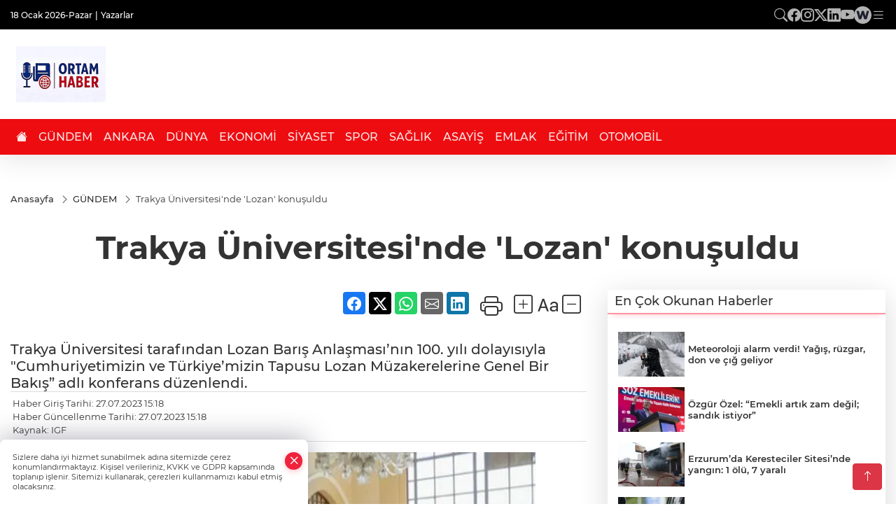

--- FILE ---
content_type: text/html
request_url: https://www.ortamhaber.com/gundem/trakya-universitesi-nde-lozan-konusuldu-431515
body_size: 24723
content:
<!DOCTYPE html>
<html lang="tr">

<head>
	<meta charset="utf-8">
	<meta content="ie=edge" http-equiv="x-ua-compatible">
	<meta content="width=device-width, initial-scale=1, shrink-to-fit=no" name="viewport">
	<link rel="canonical" href="https://www.ortamhaber.com/gundem/trakya-universitesi-nde-lozan-konusuldu-431515">
	<link rel="alternate" title="RSS" href="https://www.ortamhaber.com/rss" type="application/rss+xml"> 
	<meta name="robots" content="max-image-preview:large">
	<link rel="amphtml" href="https://www.ortamhaber.com/amp/gundem/trakya-universitesi-nde-lozan-konusuldu-431515">
	<meta property="og:title" content="Günün  Önemli Haberleri">
	<meta name="title" content="Günün  Önemli Haberleri">
	<meta name="datePublished" content="2023-07-27T15:18:19+0300">
	<meta name="dateModified" content="2023-07-27T15:18:19+0300">
	<meta name="articleSection" content="news">
	<meta name="articleAuthor" content="IGF">
	<meta property="og:image" content="https://www.ortamhaber.com/cdn/X0jahivjAuLwe8nClDeKRb-jkms=/1200x630/webp/2023/07/27/trakya-universitesi-nde-lozan-konusuldu-1690459556-777-x750-1690462627-522_large.webp">
	<meta property="og:image:width" content="1200">
    <meta property="og:image:height" content="630">
	<meta name="twitter:card" content="summary_large_image">
	<meta name="twitter:image" content="https://www.ortamhaber.com/cdn/X0jahivjAuLwe8nClDeKRb-jkms=/1200x630/webp/2023/07/27/trakya-universitesi-nde-lozan-konusuldu-1690459556-777-x750-1690462627-522_large.webp">
	<link href="https://www.ortamhaber.com/static/2025/10/31/31-10-2025-1761941011-935-x80.jpeg" rel="icon" type="image/png">


	<link href="https://www.ortamhaber.com/assets/fonts/bs-icons.css" rel="preload" as="style" type="text/css">
	<link href="https://www.ortamhaber.com/assets/fonts/bs-icons.css" rel="stylesheet" type="text/css">

	<link href="https://www.ortamhaber.com/assets/css/base.min.css" rel="preload" as="style" type="text/css">
	<link href="https://www.ortamhaber.com/assets/css/base.min.css" rel="stylesheet" type="text/css">

	<link href="https://www.ortamhaber.com/assets/css/helper.min.css" rel="preload" as="style" type="text/css">
	<link href="https://www.ortamhaber.com/assets/css/helper.min.css" rel="stylesheet" type="text/css">
	
	<title>Günün  Önemli Haberleri</title>
	<meta name="description" content="Bugün’ki Gündemler Ankara’da neler Oluyor?">

	<link rel="preload" crossorigin="anonymous" as="font" type="font/woff2" href="https://www.ortamhaber.com/assets/fonts/montserrat/JTURjIg1_i6t8kCHKm45_bZF3gfD_u50.woff2">
	<link rel="preload" crossorigin="anonymous" as="font" type="font/woff2" href="https://www.ortamhaber.com/assets/fonts/montserrat/JTURjIg1_i6t8kCHKm45_bZF3gnD_g.woff2">
	<link rel="preload" crossorigin="anonymous" as="font" type="font/woff2" href="https://www.ortamhaber.com/assets/fonts/montserrat/JTURjIg1_i6t8kCHKm45_dJE3gfD_u50.woff2">
	<link rel="preload" crossorigin="anonymous" as="font" type="font/woff2" href="https://www.ortamhaber.com/assets/fonts/montserrat/JTURjIg1_i6t8kCHKm45_dJE3gnD_g.woff2">
	<link rel="preload" crossorigin="anonymous" as="font" type="font/woff2" href="https://www.ortamhaber.com/assets/fonts/montserrat/JTURjIg1_i6t8kCHKm45_ZpC3gfD_u50.woff2">
	<link rel="preload" crossorigin="anonymous" as="font" type="font/woff2" href="https://www.ortamhaber.com/assets/fonts/montserrat/JTURjIg1_i6t8kCHKm45_ZpC3gnD_g.woff2">
	<link rel="preload" crossorigin="anonymous" as="font" type="font/woff2" href="https://www.ortamhaber.com/assets/fonts/montserrat/JTUSjIg1_i6t8kCHKm459Wdhyzbi.woff2">
	<link rel="preload" crossorigin="anonymous" as="font" type="font/woff2" href="https://www.ortamhaber.com/assets/fonts/montserrat/JTUSjIg1_i6t8kCHKm459Wlhyw.woff2">
	<link href="https://www.ortamhaber.com/assets/fonts/montserrat/fonts.min.css" rel="stylesheet">

	<script>
		function onError() {
			this.onerror = null;
			for(var i = 0; i < this.parentNode.children.length - 1; i++) {
			this.parentNode.children[i].srcset = this.src;
			}
		}
	</script>

	
	


	<!-- Global site tag (gtag.js) - Google Analytics -->
	<script async src="https://www.googletagmanager.com/gtag/js?id=G-4LY26GF856"></script>
	<script>
	window.dataLayer = window.dataLayer || [];
	function gtag(){dataLayer.push(arguments);}
	gtag('js', new Date());
	var analyticsGA4Code = 'G-4LY26GF856';
	gtag('config', 'G-4LY26GF856');
	</script>

	<script type="application/ld+json">
		{"@context":"https://schema.org","@type":"NewsMediaOrganization","name":"ortamhaber.com","url":"https://www.ortamhaber.com","logo":{"@type":"ImageObject","url":"https://www.ortamhaber.com/static/2025/10/11/11-10-2025-1760187533-336-x80.jpeg","width":160,"height":90},"sameAs":["https://www.facebook.com/“@ortamhaber”","https://www.twitter.com/@OrtamHaber ","https://www.instagram.com/ortamvideo","https://www.youtube.com/@ortamhabertv","https://web.tv/user/ortamhaber/channels"]}
	</script>

	<script type="application/ld+json">
		{"@context":"https://schema.org","@type":"WebPage","name":"ortamhaber.com","url":"https://www.ortamhaber.com","description":"Anadolu'nun Güvenli Haberi","breadcrumb":{"@type":"BreadcrumbList","itemListElement":[{"@type":"ListItem","position":1,"name":"Anasayfa","item":"https://www.ortamhaber.com"}]}}
	</script>

	<script type="application/ld+json">
		{"type":"siteInfo","name":"ortamhaber.com","url":"https://www.ortamhaber.com","description":"Anadolu'nun Güvenli Haberi","logo":"https://www.ortamhaber.com/static/2025/10/11/11-10-2025-1760187533-336-x80.jpeg","socialMedia":{"facebookUrl":"https://www.facebook.com/“@ortamhaber”","twitterUrl":"https://www.twitter.com/@OrtamHaber ","webTvUrl":"https://web.tv/user/ortamhaber/channels","youtubeUrl":"https://www.youtube.com/@ortamhabertv","instagramUrl":"https://www.instagram.com/ortamvideo"}}
	</script>
	
	<script type="application/ld+json">
		{"type":"analyticsGA4Code","analyticsGA4Code":"G-4LY26GF856"}
	</script>
</head>
<body
	 
	 style="background-color: #ffffff;" 
>


	<script>
		let refreshTime = "180";
	</script>

<script>
	if(typeof refreshTime !== 'undefined') {
		setTimeout(function(){
			window.location.reload(1);
		}, refreshTime * 1000);
	}
</script>


	<div class="page"> 
		  <style>
:root{--topbar:#000;--midbar:#d60d10;--bottombar:#a10003;--toptext:#efefef;--midtext:#fff;--bottomtext:#fff}.header11 .top{background:var(--topbar);padding:.5rem 0}.header11 .menu,.header11 .socialmedia{display:flex;flex-wrap:wrap;align-items:center;gap:.3rem}.header11 .menu,.header11 .menu a,.header11 .socialmedia a{color:var(--toptext);font-size:.75rem;font-weight:500}.header11 .menu li:not(:last-child):after{content:"|";margin:0 4px}.header11 .menu a:hover{text-decoration:underline}.header11 .socialmedia{gap:1rem}.header11 .socialmedia a{font-size:1.2rem;opacity:.7;transition:.3s}.header11 .socialmedia a:hover{opacity:1}.header11 .mid{background:var(--midbar)}.header11 .mid .main-menu a{color:var(--midtext)}.header11 .bottom{background:var(--bottombar)}.header11 .bottom .mainmenu ul{display:flex;flex-wrap:wrap;gap:1rem}.header11 .bottom a{color:var(--bottomtext);font-weight:500;padding:1rem .7rem;font-size:1rem;padding:1rem .5rem;display:block;opacity:.9}.header11 .bottom a:hover{background:rgba(0,0,0,.1);opacity:1}
.header11 .main-menu>ul>li:hover>a:before{display:none}.hovermenu{position:absolute;width:100%;background:rgba(0,0,0,.93);top:0;left:0;z-index:80;visibility:hidden;top:-15%;opacity:0;transition-duration:.4s;transition-timing-function:cubic-bezier(.5,.01,0,1);backdrop-filter:blur(6px)}.hovermenu.active{visibility:visible;top:0;opacity:1}.hovermenu a{color:#f8f8f8}.hovermenu .logo img{max-height:unset}.closehover{background:0 0;border:0;color:#fff}.leftblock,.rightblock{width:100%;height:100%}.leftblock{background:#1a1a1a;padding:15px}.rightblock{padding:30px}.allmenus{display:flex;flex-wrap:wrap}.allmenus>li{width:20%;margin-bottom:15px}.allmenus .title{color:#fff;font-size:20px;font-weight:600;margin-bottom:15px;display:block}.allmenus a{color:#ddd;display:block;padding:4px 0;font-size:14px}.allmenus a:hover{color:#ef233c;padding-left:3px}.hovermenu .bigtitle{color:#787878;font-size:19px;padding:6px 0;display:block;margin:12px 0;border-bottom:2px solid #424242;border-top:2px solid #424242;font-weight:800}
.social-box a{display:block;width:100%;padding:8px;border-radius:6px;margin-bottom:4px;font-size:16px;font-weight:500}.social-box .facebook{background:linear-gradient(to left,#1877f2,#3b5998)}.social-box .twitter{background:linear-gradient(to left,#1da1f2,#1877f2)}.social-box .instagram{background:linear-gradient(45deg,#f09433 0%,#e6683c 25%,#dc2743 50%,#cc2366 75%,#bc1888 100%)}.social-box .linkedin{background:linear-gradient(to left,#0a66c2,#3b5998)}.social-box .youtube{background:linear-gradient(to left,#ee1d52,red)}.social-box .webtv{background:linear-gradient(to left,#1d2c49,#0b1d3b)}.social-box .webtv img{filter:brightness(0) invert(1)}.social-box a:hover{padding-left:20px}.app-box a{margin-bottom:10px;display:block}.largemenu.opened i.bi-list:before,.menuender i:before{content:"\f659";font-size:15px;width:20px;height:20px;line-height:20px}.hoverlay{position:fixed;width:100%;height:100%;top:100px;left:0;z-index:49}.menuender{position:absolute;color:#6c6c6c;right:10px;top:10px;cursor:pointer;border:2px solid #6c6c6c;display:inline-block;padding:6px;text-align:center;border-radius:8px;transition:.3s;z-index:999}
.menuender:hover{color:#efefef;border-color:#efefef}.largemenu i{font-size:20px !important;line-height:0;color:#fff}.header11 .searchzone{position:fixed;background:rgba(0,0,0,.5);width:100%;height:100%;top:0;left:0;z-index:90;display:flex;align-items:center;justify-content:center;backdrop-filter:blur(2px);transform:scale(.9,.9);transform-origin:center;opacity:0;padding:1rem;transition:.1s;visibility:hidden}.header11 .searchzone.active{transform:scale(1,1);opacity:1;visibility:visible}.header11 .searchzone form{width:100%;max-width:800px}.header11 .searchzone form input{background:0 0;border:0;border-bottom:1px solid #efefef;color:#fff;padding-left:0}.header11 .searchzone form input::placeholder{color:#efefef}.header11 .searchzone form button{position:absolute;top:0;right:0;padding:.5rem;background:0 0;border:0;color:#fff}.closesearch{position:absolute;color:#fff;font-size:2rem;top:10px;right:10px;cursor:pointer}.searchbtn.mobile{padding:.5rem;color:#fff;border:1px solid #ffffff69;border-radius:11px}.backbtn{font-size:2rem;color:#ffffff!important;background:#ffffff;width:40px;height:40px;display:block;text-align:center;border-radius:11px;box-shadow:0 7px 11px #ef233c2e;line-height:40px;display:none;}
@media only screen and (max-width:992px){.backbtn{display:block;}}
header.header11.fixed .google-auto-placed {display: none;}.mobile-act{padding-left: 0px;}
/* Mobile Fix Menu */
.mobile-fix-menu {
    background-color: #2B2D42 !important;
}
.mobile-fix-menu li a {
    color: #ffffff !important;
}
.mobile-fix-menu li a i {
    color: #ffffff !important;
}
</style>

<header class="header11">
    <div class="top d-none d-lg-block"  style="background-color: #000000;" >
        <div class="container">
            <div class="d-flex align-items-center flex-wrap">
                <a class="backbtn" id="mobileBackButton" title="Geri Dön" href="javascript:;" onclick="window.history.back();" ><i class="bi bi-arrow-left"></i></a>
                <script>
  if(window.location.pathname === "/") {
    document.getElementById("mobileBackButton").style.display = "none";
  }else if(window.screen.width < 992){
    document.getElementById("mobileBackButton").style.display = "block";
  }else if(window.screen.width > 992 && window.location.pathname !== "/"){
    document.getElementById("mobileBackButton").style.display = "none";
  }
</script>
                <div class="ml1" style="margin-right: auto;" >
                    <ul class="menu" style="color: #ffffff;">
                        <li style="color: #ffffff;">18 Ocak 2026-Pazar</li>
                        <li><a href="/yazarlar" style="color: #ffffff;">Yazarlar</a></li>
                        
                        
                    </ul>
                </div>
                <div class="ml2 justify-content-end flex align-items-center">
                    <div class="socialmedia">
                        <a href="javascript:void(0)" onmouseup="setTimeout(function(){$('.searchbox-input').focus()},500);" class="searchbtn"><i class="bi bi-search" style="color: #ffffff;"></i></a>
                        <a href="https://www.facebook.com/“@ortamhaber”" target="_blank"><i class="bi bi-facebook" style="color: #ffffff;"></i></a>
                        <a href="https://www.instagram.com/ortamvideo" target="_blank"><i class="bi bi-instagram" style="color: #ffffff;"></i></a>
                        <a href="https://www.twitter.com/@OrtamHaber " target="_blank"><i class="bi bi-twitter-x" style="color: #ffffff;"></i></a>
                        <a href="https://www.linkedin.com/ ortamhaber" target="_blank"><i class="bi bi-linkedin" style="color: #ffffff;"></i></a>
                        <a href="https://www.youtube.com/@ortamhabertv" target="_blank"><i class="bi bi-youtube" style="color: #ffffff;"></i></a>
                        <a href="https://web.tv/user/ortamhaber/channels" target="_blank" class="webtv" title="Web.tv"><img src="https://www.ortamhaber.com/assets/images/webtvicon-white-bg.svg" width="25" height="25" alt="webtvicon" loading="lazy"></a>
                            <a href="javascript:;" title="Menü" class="largemenu"> <i class="bi bi-list" style="color: #ffffff;"></i></a>
                    </div>
                </div>
                <div class="col-12">
                    <div class="hovermenu ">
                        <span class="menuender"><i class="bi bi-x"></i></span>
                        <div class="container">
                            <div class="row">
                                <div class="col-lg-3">
                                    <div class="leftblock">
                                        <div class="logo" itemscope itemtype="https://schema.org/ImageObject">
                                            <a href="https://www.ortamhaber.com">
                                                <img src="https://www.ortamhaber.com/static/2025/10/11/11-10-2025-1760187533-336-x80.jpeg" alt="ortamhaber.com" loading="lazy" width="160"
                                                    height="90">
                                            </a>
                                            <script>
                                                let mobileHeaderLogo = 'https://www.ortamhaber.com/static/2025/10/11/11-10-2025-1760187533-336-x80.jpeg';
                                                let headerLogo = 'https://www.ortamhaber.com/static/2025/10/11/11-10-2025-1760187533-336-x80.jpeg';
                                            </script>
                                            <script>
  var haderMobileCheck = false;
  (function (a) {
    if (
      /(android|bb\d+|meego).+mobile|avantgo|bada\/|blackberry|blazer|compal|elaine|fennec|hiptop|iemobile|ip(hone|od)|iris|kindle|lge |maemo|midp|mmp|mobile.+firefox|netfront|opera m(ob|in)i|palm( os)?|phone|p(ixi|re)\/|plucker|pocket|psp|series(4|6)0|symbian|treo|up\.(browser|link)|vodafone|wap|windows ce|xda|xiino/i
      .test(a) ||
      /1207|6310|6590|3gso|4thp|50[1-6]i|770s|802s|a wa|abac|ac(er|oo|s\-)|ai(ko|rn)|al(av|ca|co)|amoi|an(ex|ny|yw)|aptu|ar(ch|go)|as(te|us)|attw|au(di|\-m|r |s )|avan|be(ck|ll|nq)|bi(lb|rd)|bl(ac|az)|br(e|v)w|bumb|bw\-(n|u)|c55\/|capi|ccwa|cdm\-|cell|chtm|cldc|cmd\-|co(mp|nd)|craw|da(it|ll|ng)|dbte|dc\-s|devi|dica|dmob|do(c|p)o|ds(12|\-d)|el(49|ai)|em(l2|ul)|er(ic|k0)|esl8|ez([4-7]0|os|wa|ze)|fetc|fly(\-|_)|g1 u|g560|gene|gf\-5|g\-mo|go(\.w|od)|gr(ad|un)|haie|hcit|hd\-(m|p|t)|hei\-|hi(pt|ta)|hp( i|ip)|hs\-c|ht(c(\-| |_|a|g|p|s|t)|tp)|hu(aw|tc)|i\-(20|go|ma)|i230|iac( |\-|\/)|ibro|idea|ig01|ikom|im1k|inno|ipaq|iris|ja(t|v)a|jbro|jemu|jigs|kddi|keji|kgt( |\/)|klon|kpt |kwc\-|kyo(c|k)|le(no|xi)|lg( g|\/(k|l|u)|50|54|\-[a-w])|libw|lynx|m1\-w|m3ga|m50\/|ma(te|ui|xo)|mc(01|21|ca)|m\-cr|me(rc|ri)|mi(o8|oa|ts)|mmef|mo(01|02|bi|de|do|t(\-| |o|v)|zz)|mt(50|p1|v )|mwbp|mywa|n10[0-2]|n20[2-3]|n30(0|2)|n50(0|2|5)|n7(0(0|1)|10)|ne((c|m)\-|on|tf|wf|wg|wt)|nok(6|i)|nzph|o2im|op(ti|wv)|oran|owg1|p800|pan(a|d|t)|pdxg|pg(13|\-([1-8]|c))|phil|pire|pl(ay|uc)|pn\-2|po(ck|rt|se)|prox|psio|pt\-g|qa\-a|qc(07|12|21|32|60|\-[2-7]|i\-)|qtek|r380|r600|raks|rim9|ro(ve|zo)|s55\/|sa(ge|ma|mm|ms|ny|va)|sc(01|h\-|oo|p\-)|sdk\/|se(c(\-|0|1)|47|mc|nd|ri)|sgh\-|shar|sie(\-|m)|sk\-0|sl(45|id)|sm(al|ar|b3|it|t5)|so(ft|ny)|sp(01|h\-|v\-|v )|sy(01|mb)|t2(18|50)|t6(00|10|18)|ta(gt|lk)|tcl\-|tdg\-|tel(i|m)|tim\-|t\-mo|to(pl|sh)|ts(70|m\-|m3|m5)|tx\-9|up(\.b|g1|si)|utst|v400|v750|veri|vi(rg|te)|vk(40|5[0-3]|\-v)|vm40|voda|vulc|vx(52|53|60|61|70|80|81|83|85|98)|w3c(\-| )|webc|whit|wi(g |nc|nw)|wmlb|wonu|x700|yas\-|your|zeto|zte\-/i
      .test(a.substr(0, 4))) haderMobileCheck = true;
  })(navigator.userAgent || navigator.vendor || window.opera);

  if (typeof mobileHeaderLogo !== 'undefined') {
    var img = document.querySelector('.logo img');

    if (haderMobileCheck && mobileHeaderLogo !== '') {
      img.src = mobileHeaderLogo;
    } else if (mobileHeaderLogo !== '') {
      img.src = headerLogo;
    }
  }
  
  if (typeof siteMobileFooterLogo !== 'undefined') {
    var img = document.querySelector('#logoFooter img');
    if (haderMobileCheck && siteMobileFooterLogo !== '') {
      img.src = siteMobileFooterLogo;
    } else if (siteMobileFooterLogo !== '') {
      img.src = footerLogo;
    }
  }
</script>
                                        </div>

                                        <div class="social-box">
                                            <span class="bigtitle">Bizi Takip Edin!</span>
                                            <a href="https://www.facebook.com/“@ortamhaber”" target="_blank" class="facebook" title="Facebook"><i class="bi bi-facebook"></i> Facebook</a>
                                            <a href="https://www.instagram.com/ortamvideo" target="_blank" class="instagram" title="Instagram"><i class="bi bi-instagram"></i> Instagram</a>
                                            <a href="https://www.twitter.com/@OrtamHaber " target="_blank" class="twitter" title="X"><i class="bi bi-twitter-x"></i> x.com</a>
                                            <a href="https://www.linkedin.com/ ortamhaber" target="_blank" class="linkedin" title="Linkedin"><i class="bi bi-linkedin"></i> Linkedin</a>
                                            <a href="https://www.youtube.com/@ortamhabertv" target="_blank" class="youtube" title="Youtube"><i class="bi bi-youtube"></i> Youtube</a>
                                            <a href="https://web.tv/user/ortamhaber/channels" target="_blank" class="webtv" title="Web.tv"><img src="https://www.ortamhaber.com/assets/images/webtvicon.svg" width="25" height="25" alt="webtvicon" loading="lazy"> Web.tv</a>
                                        </div>
                                    </div>
                                </div>
                                <div class="col-lg-9">
                                    <div class="rightblock">
                                        <ul class="allmenus">
                                            <li>
                                                <span class="title">Haberler</span>
                                                <ul>
                                                    <li>
                                                        <a href="https://www.ortamhaber.com/gundem" title="Haberler">GÜNDEM</a>
                                                    </li>
                                                    <li>
                                                        <a href="https://www.ortamhaber.com/siyaset" title="Haberler">SİYASET</a>
                                                    </li>
                                                    <li>
                                                        <a href="https://www.ortamhaber.com/ekonomi" title="Haberler">EKONOMİ</a>
                                                    </li>
                                                    <li>
                                                        <a href="https://www.ortamhaber.com/teknoloji" title="Haberler">TEKNOLOJİ</a>
                                                    </li>
                                                    <li>
                                                        <a href="https://www.ortamhaber.com/spor" title="Haberler">SPOR</a>
                                                    </li>
                                                    <li>
                                                        <a href="https://www.ortamhaber.com/ankara" title="Haberler">ANKARA</a>
                                                    </li>
                                                    <li>
                                                        <a href="https://www.ortamhaber.com/dunya" title="Haberler">DÜNYA</a>
                                                    </li>
                                                    <li>
                                                        <a href="https://www.ortamhaber.com/saglik" title="Haberler">SAĞLIK</a>
                                                    </li>
                                                </ul>
                                            </li>
                                            <li>
                                                <span class="title">Foto Galeri</span>
                                                <ul>
                                                    <li>
                                                        <a href="https://www.ortamhaber.com/galeriler/yasam-6" title="Fotoğraflar">YAŞAM</a>
                                                    </li>

                                                    <li>
                                                        <a href="https://www.ortamhaber.com/galeriler/spor-7" title="Fotoğraflar">SPOR</a>
                                                    </li>

                                                    <li>
                                                        <a href="https://www.ortamhaber.com/galeriler/yerel-8" title="Fotoğraflar">YEREL</a>
                                                    </li>

                                                    <li>
                                                        <a href="https://www.ortamhaber.com/galeriler/teknoloji-9" title="Fotoğraflar">TEKNOLOJİ</a>
                                                    </li>

                                                    <li>
                                                        <a href="https://www.ortamhaber.com/galeriler/seyahat-10" title="Fotoğraflar">SEYAHAT</a>
                                                    </li>
                                                </ul>
                                            </li>
                                            <li>
                                                <span class="title">Video Galeri</span>
                                                <ul>
                                                    <li>
                                                        <a href="https://www.ortamhaber.com/videolar/yasam-11" title="Videolar">YAŞAM</a>
                                                    </li>

                                                    <li>
                                                        <a href="https://www.ortamhaber.com/videolar/spor-12" title="Videolar">SPOR</a>
                                                    </li>

                                                    <li>
                                                        <a href="https://www.ortamhaber.com/videolar/emlak-13" title="Videolar">EMLAK</a>
                                                    </li>

                                                    <li>
                                                        <a href="https://www.ortamhaber.com/videolar/teknoloji-14" title="Videolar">TEKNOLOJİ</a>
                                                    </li>

                                                    <li>
                                                        <a href="https://www.ortamhaber.com/videolar/siyaset-17" title="Videolar">SİYASET</a>
                                                    </li>
                                                </ul>
                                            </li>
                                        </ul>
                                    </div>

                                </div>
                            </div>
                        </div>

                    </div>
                    <script>
  // mobile drag-drop refresh script finished
  function initMegaMenu() {
    var el = $('.largemenu'); 
    var fel = $('.hovermenu');
    el.on("click", function(){
      toggleMegaMenu();
    }); 
    $("body").delegate(".hoverlay, .menuender","click",function(){
            el.removeClass("opened")
          $(".hovermenu.active").removeClass("active");
          $(".hoverlay").remove();
    })
  }
  var runFunctions = runFunctions || [];
	runFunctions.push('initMegaMenu');

  function toggleMegaMenu() {
    var el = $('.largemenu'); 
    var fel = $('.hovermenu');
    if(el.hasClass("opened")){
            el.removeClass("opened");
            fel.toggleClass('active');
            $(".hoverlay").remove();
        }else{
            el.addClass("opened")
            fel.toggleClass('active')
        }
  }
  
</script>
                </div>
            </div>
        </div>
    </div>
    <div class="mid"  style="background-color: #ffffff;" >
        <div class="container">
            <div class="flex flex-wrap justify-content-between py-3 align-items-center">
                <div class="logo" itemscope itemtype="https://schema.org/ImageObject">
                    <a href="https://www.ortamhaber.com">
                        <img src="https://www.ortamhaber.com/static/2025/10/11/11-10-2025-1760187533-336-x80.jpeg" alt="ortamhaber.com" loading="lazy" width="160" height="90">
                    </a>
                    <script>
                        mobileHeaderLogo = 'https://www.ortamhaber.com/static/2025/10/11/11-10-2025-1760187533-336-x80.jpeg';
                        headerLogo = 'https://www.ortamhaber.com/static/2025/10/11/11-10-2025-1760187533-336-x80.jpeg';
                    </script>
                    <script>
  var haderMobileCheck = false;
  (function (a) {
    if (
      /(android|bb\d+|meego).+mobile|avantgo|bada\/|blackberry|blazer|compal|elaine|fennec|hiptop|iemobile|ip(hone|od)|iris|kindle|lge |maemo|midp|mmp|mobile.+firefox|netfront|opera m(ob|in)i|palm( os)?|phone|p(ixi|re)\/|plucker|pocket|psp|series(4|6)0|symbian|treo|up\.(browser|link)|vodafone|wap|windows ce|xda|xiino/i
      .test(a) ||
      /1207|6310|6590|3gso|4thp|50[1-6]i|770s|802s|a wa|abac|ac(er|oo|s\-)|ai(ko|rn)|al(av|ca|co)|amoi|an(ex|ny|yw)|aptu|ar(ch|go)|as(te|us)|attw|au(di|\-m|r |s )|avan|be(ck|ll|nq)|bi(lb|rd)|bl(ac|az)|br(e|v)w|bumb|bw\-(n|u)|c55\/|capi|ccwa|cdm\-|cell|chtm|cldc|cmd\-|co(mp|nd)|craw|da(it|ll|ng)|dbte|dc\-s|devi|dica|dmob|do(c|p)o|ds(12|\-d)|el(49|ai)|em(l2|ul)|er(ic|k0)|esl8|ez([4-7]0|os|wa|ze)|fetc|fly(\-|_)|g1 u|g560|gene|gf\-5|g\-mo|go(\.w|od)|gr(ad|un)|haie|hcit|hd\-(m|p|t)|hei\-|hi(pt|ta)|hp( i|ip)|hs\-c|ht(c(\-| |_|a|g|p|s|t)|tp)|hu(aw|tc)|i\-(20|go|ma)|i230|iac( |\-|\/)|ibro|idea|ig01|ikom|im1k|inno|ipaq|iris|ja(t|v)a|jbro|jemu|jigs|kddi|keji|kgt( |\/)|klon|kpt |kwc\-|kyo(c|k)|le(no|xi)|lg( g|\/(k|l|u)|50|54|\-[a-w])|libw|lynx|m1\-w|m3ga|m50\/|ma(te|ui|xo)|mc(01|21|ca)|m\-cr|me(rc|ri)|mi(o8|oa|ts)|mmef|mo(01|02|bi|de|do|t(\-| |o|v)|zz)|mt(50|p1|v )|mwbp|mywa|n10[0-2]|n20[2-3]|n30(0|2)|n50(0|2|5)|n7(0(0|1)|10)|ne((c|m)\-|on|tf|wf|wg|wt)|nok(6|i)|nzph|o2im|op(ti|wv)|oran|owg1|p800|pan(a|d|t)|pdxg|pg(13|\-([1-8]|c))|phil|pire|pl(ay|uc)|pn\-2|po(ck|rt|se)|prox|psio|pt\-g|qa\-a|qc(07|12|21|32|60|\-[2-7]|i\-)|qtek|r380|r600|raks|rim9|ro(ve|zo)|s55\/|sa(ge|ma|mm|ms|ny|va)|sc(01|h\-|oo|p\-)|sdk\/|se(c(\-|0|1)|47|mc|nd|ri)|sgh\-|shar|sie(\-|m)|sk\-0|sl(45|id)|sm(al|ar|b3|it|t5)|so(ft|ny)|sp(01|h\-|v\-|v )|sy(01|mb)|t2(18|50)|t6(00|10|18)|ta(gt|lk)|tcl\-|tdg\-|tel(i|m)|tim\-|t\-mo|to(pl|sh)|ts(70|m\-|m3|m5)|tx\-9|up(\.b|g1|si)|utst|v400|v750|veri|vi(rg|te)|vk(40|5[0-3]|\-v)|vm40|voda|vulc|vx(52|53|60|61|70|80|81|83|85|98)|w3c(\-| )|webc|whit|wi(g |nc|nw)|wmlb|wonu|x700|yas\-|your|zeto|zte\-/i
      .test(a.substr(0, 4))) haderMobileCheck = true;
  })(navigator.userAgent || navigator.vendor || window.opera);

  if (typeof mobileHeaderLogo !== 'undefined') {
    var img = document.querySelector('.logo img');

    if (haderMobileCheck && mobileHeaderLogo !== '') {
      img.src = mobileHeaderLogo;
    } else if (mobileHeaderLogo !== '') {
      img.src = headerLogo;
    }
  }
  
  if (typeof siteMobileFooterLogo !== 'undefined') {
    var img = document.querySelector('#logoFooter img');
    if (haderMobileCheck && siteMobileFooterLogo !== '') {
      img.src = siteMobileFooterLogo;
    } else if (siteMobileFooterLogo !== '') {
      img.src = footerLogo;
    }
  }
</script>
                </div>

                <div class="tool d-flex d-lg-none vt-center">
                    <a href="javascript:;" title="Menü" class="mobile-act"> <i class="bi bi-list"></i></a>
                </div>

      

                        

            </div>
        </div>
    </div>
    <div class="bottom"  style="background-color: #ed0c10;" >
        <div class="container">
            <div class=" relative justify-content-between align-items-center d-none d-lg-flex">
                <nav class="main-menu">
                    <ul>
                        <li class="d-none d-lg-block"><a href="https://www.ortamhaber.com" title="Anasayfa"><i
                                    class="bi bi-house-fill"  style="color: #ffffff;" ></i></a></li>
                        <li >
                            <a href="https://www.ortamhaber.com/gundem" title="GÜNDEM" target="_blank"  style="color: #ffffff;" >
                                GÜNDEM
                            </a>
                        </li>
                        <li >
                            <a href="https://www.ortamhaber.com/ankara" title="ANKARA" target="_blank"  style="color: #ffffff;" >
                                ANKARA
                            </a>
                        </li>
                        <li >
                            <a href="https://www.ortamhaber.com/dunya" title="DÜNYA" target="_blank"  style="color: #ffffff;" >
                                DÜNYA
                            </a>
                        </li>
                        <li >
                            <a href="https://www.ortamhaber.com/ekonomi" title="EKONOMİ" target="_blank"  style="color: #ffffff;" >
                                EKONOMİ
                            </a>
                        </li>
                        <li >
                            <a href="https://www.ortamhaber.com/siyaset" title="SİYASET" target="_blank"  style="color: #ffffff;" >
                                SİYASET
                            </a>
                        </li>
                        <li >
                            <a href="https://www.ortamhaber.com/spor" title="SPOR" target="_blank"  style="color: #ffffff;" >
                                SPOR
                            </a>
                        </li>
                        <li >
                            <a href="https://www.ortamhaber.com/saglik" title="SAĞLIK" target="_blank"  style="color: #ffffff;" >
                                SAĞLIK
                            </a>
                        </li>
                        <li >
                            <a href="https://www.ortamhaber.com/asayis" title="ASAYİŞ" target="_blank"  style="color: #ffffff;" >
                                ASAYİŞ
                            </a>
                        </li>
                        <li >
                            <a href="https://www.ortamhaber.com/emlak" title="EMLAK" target="_blank"  style="color: #ffffff;" >
                                EMLAK
                            </a>
                        </li>
                        <li >
                            <a href="https://www.ortamhaber.com/egitim" title="EĞİTİM" target="_blank"  style="color: #ffffff;" >
                                EĞİTİM
                            </a>
                        </li>
                        <li >
                            <a href="https://www.ortamhaber.com/otomobil" title="OTOMOBİL" target="_blank"  style="color: #ffffff;" >
                                OTOMOBİL
                            </a>
                        </li>
                    </ul>
                </nav>
                <script type="application/ld+json">
                    {"type":"menu","menu":[{"title":"GÜNDEM","link":"https://www.ortamhaber.com/gundem","hasSubItems":false,"subItems":[]},{"title":"ANKARA","link":"https://www.ortamhaber.com/ankara","hasSubItems":false,"subItems":[]},{"title":"DÜNYA","link":"https://www.ortamhaber.com/dunya","hasSubItems":false,"subItems":[]},{"title":"EKONOMİ","link":"https://www.ortamhaber.com/ekonomi","hasSubItems":false,"subItems":[]},{"title":"SİYASET","link":"https://www.ortamhaber.com/siyaset","hasSubItems":false,"subItems":[]},{"title":"SPOR","link":"https://www.ortamhaber.com/spor","hasSubItems":false,"subItems":[]},{"title":"SAĞLIK","link":"https://www.ortamhaber.com/saglik","hasSubItems":false,"subItems":[]},{"title":"ASAYİŞ","link":"https://www.ortamhaber.com/asayis","hasSubItems":false,"subItems":[]},{"title":"EMLAK","link":"https://www.ortamhaber.com/emlak","hasSubItems":false,"subItems":[]},{"title":"EĞİTİM","link":"https://www.ortamhaber.com/egitim","hasSubItems":false,"subItems":[]},{"title":"OTOMOBİL","link":"https://www.ortamhaber.com/otomobil","hasSubItems":false,"subItems":[]}]}
                    </script>
            </div>
        </div>
    </div>
    <div class="searchzone">
        <i class="bi bi-x-lg closesearch"></i>
        <form class="search" name="searchForm" action="/arama" method="get">
            <div class="position-relative">
                <input type="text" id="searchbox-kind" name="tur" class="searchbox-kind d-none" value="1"
                    onkeypress="removeScriptTagsInputs()">
                <input type="text" id="searchbox-date" name="tarih" class="searchbox-date d-none"
                    onkeypress="removeScriptTagsInputs()">
                <input type="search" placeholder="Aramak istediğiniz kelimeyi yazın..." name="ara"
                    class="searchbox-input"  onkeypress="searchFunction(event);">
                <input type="text" name="from" class="searchbox-where d-none" value="header"
                    onkeypress="removeScriptTagsInputs()">
            </div>
        </form>
    </div>

    <div class="mobile-menu">
        
        <div class="topmenu"  style="color: #ffffff;" >
            <a href="/"  style="color: #ffffff;" ><i class="bi bi-house"></i> Anasayfa</a>
            <a href="/yazarlar"  style="color: #ffffff;" ><i class="bi bi-people"></i> Yazarlar</a>
        </div>

        <div class="menulist"></div>

        <ul>
            
            
        </ul>

        <ul>
  <li><a href="/kunye" title="Künye" target="_blank">Künye</a></li>
  <li><a href="/iletisim" title="İletişim" target="_blank">İletişim</a></li>
</ul>

        <div class="social-media">
            <a href="https://www.facebook.com/“@ortamhaber”" target="_blank"><i class="bi bi-facebook" style="color: #0165E1;"></i></a>
            <a href="https://www.instagram.com/ortamvideo" target="_blank"><i class="bi bi-instagram" style="color: #FD1D1D;"></i></a>
            <a href="https://www.twitter.com/@OrtamHaber " target="_blank"><i class="bi bi-twitter-x" style="color: #1D9BF0;"></i></a>
            <a href="https://www.linkedin.com/ ortamhaber" target="_blank"><i class="bi bi-linkedin" style="color: #0A66C2"></i></a>
            <a href="https://www.youtube.com/@ortamhabertv" target="_blank"><i class="bi bi-youtube" style="color: #FF0000;"></i></a>
            <a href="https://web.tv/user/ortamhaber/channels" target="_blank" class="webtv" title="Web.tv"><img src="https://www.ortamhaber.com/assets/images/webtvicon.svg" width="25" height="25" alt="webtvicon" loading="lazy"></a>
        </div>

    </div>
</header>

<div class="mobile-fix-menu d-none">
    <ul>
        <li><a href="https://www.ortamhaber.com"><i class="bi bi-house"></i><span>Anasayfa</span></a></li>
        <li><a href="javascript:;" onclick="openSearch()"><i class="bi bi-search"></i><span>Haber Ara</span></a></li>
        <li><a href="https://www.ortamhaber.com/yazarlar"><i class="bi bi-people"></i><span>Yazarlar</span></a></li>
            <li><a href="https://api.whatsapp.com/send?phone=905303228896" title="Whatsapp İhbar Hattı" target="_blank"> <i class="bi bi-whatsapp"></i> <span>İhbar Hattı</span></a></li>
    </ul>
</div>

<div class="search-overlay dropsearch">
    <a href="javascript:;" class="closesearch" onclick="closeSearch()"> <i class="bi bi-x"></i></a>
    <div class="overlay-content">
      <form role="search" action="/arama" method="GET">
        <div class="form-zone">
            <input class="form-control searchbox-input" type="search" name="ara" id="newsSearch" placeholder="Aradığınız haberi buraya yazın">
            <button class="inline-b" type="submit" onclick="removeScriptTagsInputs()"><i class="bi bi-search"></i></button>
        </div>
      </form>
    </div>
</div>

<script>

    document.addEventListener("DOMContentLoaded", function () {
        var div = document.querySelector(".header11 .bottom");
        var divOffset = div.offsetTop;

        window.addEventListener("scroll", function () {
            var scrollTop = window.pageYOffset || document.documentElement.scrollTop;

            if (scrollTop >= divOffset) {
                div.classList.add("fixed");
            } else {
                div.classList.remove("fixed");
            }
        });
    });


    document.addEventListener("DOMContentLoaded", function () {
        var searchBtns = document.querySelectorAll(".searchbtn");
        var closeSearchBtns = document.querySelectorAll(".closesearch");
        var searchZones = document.querySelectorAll(".searchzone");

        searchBtns.forEach(function (searchBtn) {
            searchBtn.addEventListener("click", function () {
                searchZones.forEach(function (searchZone) {
                    searchZone.classList.add("active");
                });
            });
        });

        closeSearchBtns.forEach(function (closeSearchBtn) {
            closeSearchBtn.addEventListener("click", function () {
                searchZones.forEach(function (searchZone) {
                    searchZone.classList.remove("active");
                });
            });
        });
    });

    function searchFunction(e){
        removeScriptTagsInputs();
        if(e.charCode == 13){
            document.getElementsByName('searchForm')[0].submit();
        }
    }
</script>

<script>
    var headerLogoValue = "https://www.ortamhaber.com/static/2025/10/11/11-10-2025-1760187533-336-x80.jpeg";
    var siteTitleValue = "ortamhaber.com";
    var brandUrl = "https://www.ortamhaber.com";
  </script>
  <script>
    function removeScriptTagsInputs(e) {
        if(!mainMobileCheck()){
            $("#searchbox-kind").val($('<textarea/>').html($("#searchbox-kind").val()).text().toString().replace( /(<([^>]+)>)/ig, '').replace("alert","").replace("(","").replace(")",""));
            $("#searchbox-date").val($('<textarea/>').html($("#searchbox-date").val()).text().toString().replace( /(<([^>]+)>)/ig, '').replace("alert","").replace("(","").replace(")",""));
            $(".searchbox-input").val($('<textarea/>').html($(".searchbox-input").val()).text().toString().replace( /(<([^>]+)>)/ig, '').replace("alert","").replace("(","").replace(")",""));
        }else{
            $(".form-zone #searchbox-kind").val($('<textarea/>').html($(".form-zone #searchbox-kind").val()).text().toString().replace( /(<([^>]+)>)/ig, '').replace("alert","").replace("(","").replace(")",""));
            $(".form-zone #searchbox-date").val($('<textarea/>').html($(".form-zone #searchbox-date").val()).text().toString().replace( /(<([^>]+)>)/ig, '').replace("alert","").replace("(","").replace(")",""));
            $(".form-zone .searchbox-input").val($('<textarea/>').html($(".form-zone .searchbox-input").val()).text().toString().replace( /(<([^>]+)>)/ig, '').replace("alert","").replace("(","").replace(")",""));
        }
    }

    function setDateForSearch() {
        var endDate = new Date();
        var startDate = new Date();
        startDate.setMonth(startDate.getMonth() - 1);

        var endDay = ("0" + endDate.getDate()).slice(-2);
        var endMonth = ("0" + (endDate.getMonth() + 1)).slice(-2);
        var startDay = ("0" + startDate.getDate()).slice(-2);
        var startMonth = ("0" + (startDate.getMonth() + 1)).slice(-2);

        var dateRange =
            startDate.getFullYear() + "-" + startMonth + "-" + startDay +
            "-" +
            endDate.getFullYear() + "-" + endMonth + "-" + endDay;

        $('#searchbox-date').val(dateRange);
    }


    var runFunctions = runFunctions || [];
    runFunctions.push('setDateForSearch');
</script>
  
  <script type="application/ld+json">
    {"@context":"http://schema.org","@type":"WebSite","name":"ortamhaber.com","description":"Anadolu'nun Güvenli Haberi","url":"https://www.ortamhaber.com","potentialAction":{"@type":"SearchAction","target":"https://www.ortamhaber.com/arama?tur=1&ara={search_term}","query-input":"required name=search_term"}}
</script>


 
		<div class="refresher"> 
			
<section class="breadcrumb " style="padding-top:45px; ">
    <div class="container">
        <div class="row ">
            <div class="col-lg-12 ">
                    <style> 
  .breadcrumb{padding:0px;background:transparent;font-size:13px;}
  .breadcrumb ul{display:flex;}
  .breadcrumb li:not(:last-child)::after{content:"\f285";font-family:bootstrap-icons !important;position:relative;margin:0 5px;top:2px;font-size:13px;}
  .breadcrumb a{font-weight:500;}
  @media(max-width:520px){.breadcrumb li:last-child{width:min-content;}}
  .darkMode .breadcrumb .el-1{ color: #b0b2c5}
  </style>
  
  <ul class="breadcrumb" itemscope itemtype="https://schema.org/BreadcrumbList">
  
    <li itemprop="itemListElement" itemscope itemtype="https://schema.org/ListItem">
      <a href="https://www.ortamhaber.com" itemprop="item">
        <span itemprop="name">Anasayfa</span>
      </a>
      <meta itemprop="position" content="1">
    </li>
  
  
  
          <li itemprop="itemListElement" itemscope itemtype="https://schema.org/ListItem">
            <a href="/gundem" itemprop="item">
               <span itemprop="name">GÜNDEM</span>
            </a>
            <meta itemprop="position" content="2">
          </li>
        
        
  
        
          <li itemprop="itemListElement" itemscope itemtype="https://schema.org/ListItem">
            <span class="el-1" itemprop="name">Trakya Üniversitesi&#39;nde &#39;Lozan&#39; konuşuldu</span>
            <meta itemprop="position" content="3">
          </li>
        
  
  
  </ul>
            </div>
        </div>
    </div>
</section>



<section class="    news-detail-1 mb-30 news-detail-1 mb-30  comment-section " style=" ">
    <div class="container">
        <div class="row ">
            <div class="col-lg-12 ">
                    <style> /* news detail 1 */
.editor-block{font-size:13px;margin:0 0 15px;border-bottom:1px solid #ddd;padding:5px 0;border-top:1px solid #ddd;}
.editor-block .editorname{margin-right:15px;font-weight:600;}
.news-detail-1{padding-top: 0px;}
.news-detail-1,.news-detail-2{font-size:20px;}
.news-detail-1 p,.news-detail-2 p{margin:15px 0;}
.news-detail-1 h1,.news-detail-2 h1{font-size:46px;text-align:center;line-height:60px;font-weight:700;margin-bottom:30px;}
.viewedit{display:flex;align-items:center;justify-content:flex-end;padding:0 0 15px;margin:0 0 15px;}
.viewedit > span{margin:0 8px;}
.viewedit > span i{vertical-align:middle;}
.print{font-size:32px;}
.textsizer i{font-size:27px;cursor:pointer;}
.textsizer i.bi-type{font-size:32px;cursor:unset;}
.viewedit .share a{color:#fff;width:32px;height:32px;line-height:32px;border-radius:4px;display:inline-block;text-align:center;margin-bottom:5px;}
.viewedit .share a:nth-child(1){background:#1877F2;}
.viewedit .share a:nth-child(2){background:#000000;}
.viewedit .share a:nth-child(3){background:#25d366;}
.viewedit .share a:nth-child(4){background:#666;}
@media only screen and (max-width:520px){.news-detail-1 h1,.news-detail-2 h1{font-size:24px;line-height:normal;}
.news-detail-1 p,.news-detail-2 p{font-size:16px;}
}
</style>

<h1 class="detailHeaderTitle">Trakya Üniversitesi&#39;nde &#39;Lozan&#39; konuşuldu</h1>

            </div>
        </div>
        <div class="row ">
            <div class="col-lg-8 ">
                    <style> /* tags */
.taglist{margin:15px 0;padding:15px 0;border-top:1px solid #ddd;border-bottom:1px solid #ddd;}
.taglist li{display:inline-block;margin-bottom:5px;}
.taglist li a{font-size:13px;border:1px solid rgb(156, 156, 156);border-radius:40px;padding:3px 6px;color:rgb(156, 156, 156);display:block;}
.taglist li a:hover{color:#2b2626;font-weight:800;}
.title-sm{font-size:16px;font-weight:500;color:#333;line-height:1.2;margin:15px 0;display:block;}
[data-fs] iframe{width:100%;}
img{height:unset !important;}
.shortnews{display:flex;flex-wrap:wrap;align-items:center;border-radius:6px;box-shadow:0 16px 38px rgba(0,0,0,.1);overflow:hidden;margin:30px 0;background:#12477f;}
.shortnews .newsimage{width:100%;max-width:180px;padding:15px;}
.shortnews .newsimage img{height: 100px !important;}
.shortnews .newscontent{width:calc(100% - 180px);padding:15px;color:#fff;}
.shortnews .newscontent .title{font-weight:600;font-size:18px;color:#fff;}
.shortnews .newscontent p{font-weight:500;font-size:14px;color:#fff;}
a .shortnews .newscontent {font-weight:800;font-size:14px;color:#fff;}
a .shortnews .newscontent i{font-weight:800;font-size:15px;position:relative;top:1px;transition:.3s;left:0;}
a:hover .shortnews .newscontent i{left:15px;}
a:hover .shortnews .newscontent{color:#fff;}
@media(max-width:520px){.shortnews .newsimage{max-width:140px;}
.shortnews .newscontent{width:calc(100% - 140px);}
}
@media(max-width:475px){.shortnews .newsimage{max-width:100%;}
.shortnews .newscontent{width:100%;}
.shortnews .newscontent .title,.shortnews .newscontent p{-webkit-line-clamp:2;}
}
.newsentry{margin:3px;}
</style>
<style>
.viewedit{display:flex;align-items:center;justify-content:flex-end;padding:0 0 15px;margin:0 0 15px;}
.viewedit > span{margin:0 8px;}
.viewedit > span i{vertical-align:middle;}
.print{font-size:32px;}
.textsizer i{font-size:27px;cursor:pointer;}
.textsizer i.bi-type{font-size:32px;cursor:unset;}
.viewedit .share a{color:#fff;width:32px;height:32px;line-height:32px;border-radius:4px;display:inline-block;text-align:center;}
.viewedit .share a:nth-child(1){background:#1877F2;}
.viewedit .share a:nth-child(2){background:#000000;}
.viewedit .share a:nth-child(3){background:#25d366;}
.viewedit .share a:nth-child(4){background:#666;}
.viewedit .share a:nth-child(5){background:#0e76a8;}
@media only screen and (max-width:520px){.news-detail-1 h1,.news-detail-2 h1{font-size:24px;line-height:normal;}
.news-detail-1 p,.news-detail-2 p{font-size:16px;}
}
.pageDetailContent h2{font-size: 20px;font-weight: 500;text-align: left;}
#newsContent ul{list-style:disc;padding-left:1rem}
#newsContent ol{list-style:auto;padding-left:1rem}
#newsContent p{margin:15px 0;}
</style>
<div data-fs class="pageDetailContent mb-5" id="news431515">
    <script>
        var googleNewsUrl = ""
    </script>
    <style>
.viewedit{display:flex;align-items:center;justify-content:flex-end;padding:0 0 15px;margin:0 0 15px;}
.viewedit > span{margin:0 8px;}
.viewedit > span i{vertical-align:middle;}
.print{font-size:32px;}
.textsizer i{font-size:27px;cursor:pointer;}
.textsizer i.bi-type{font-size:32px;cursor:unset;}
.viewedit .share a{color:#fff;width:32px;height:32px;line-height:32px;border-radius:4px;display:inline-block;text-align:center;margin-bottom:5px;}
.viewedit .share a:nth-child(1){background:#1877F2;}
.viewedit .share a:nth-child(2){background:#000000;}
.viewedit .share a:nth-child(3){background:#25d366;}
.viewedit .share a:nth-child(4){background:#666;}
.viewedit .share a:nth-child(5){background:#0e76a8;}
.googleNewsUrlClass{cursor: pointer;}
@media only screen and (max-width:520px){.news-detail-1 h1,.news-detail-2 h1{font-size:24px;line-height:normal;}
.news-detail-1 p,.news-detail-2 p{font-size:16px;}
}
@media only screen and (max-width:385px){.viewedit{flex-wrap: wrap;justify-content: flex-start;}
.viewedit .share{width: 100%;}
}
</style>

<div>
  <div class="viewedit flex-wrap">
    <a class="googleNewsUrlClass" style="flex-shrink: 0; margin: 0 auto 8px 0;" id="googleNewsButton" onclick="googleNewsButtonLink()">
      <img src="/assets/images/google-news-subscribe-white.svg" width="140" height="32" alt="Google News" style="vertical-align: baseline;">
    </a>
      <span class="share">
          <a href="javascript:;" onclick="shareFacebook()">
              <i class="bi bi-facebook"></i>
          </a>
          <a href="javascript:;" onclick="shareTwitter()">
              <i class="bi bi-twitter-x"></i>
          </a>
          <a href="javascript:;" onclick="shareWhatsapp()">
              <i class="bi bi-whatsapp"></i>
          </a>
          <a href="javascript:;" onclick="sendMail()">
              <i class="bi bi-envelope"></i>
          </a>
          <a href="javascript:;" onclick="shareLinkedin()">
              <i class="bi bi-linkedin"></i>
          </a>
      </span>
      <span class="print">
          <a href="javascript:;" onclick="window.print();return false;">
              <i class="bi bi-printer"></i>
          </a>
      </span>
      <span class="textsizer">
          <i class="bi bi-plus-square"></i>
          <i class="bi bi-type"></i>
          <i class="bi bi-dash-square"></i>
      </span>
  </div>
</div>

<script>
    if(!googleNewsUrl || googleNewsUrl == 'undefined' || googleNewsUrl == '' || googleNewsUrl == null) {
        let googleNewsButton = document.getElementById("googleNewsButton");
        googleNewsButton.style.display = "none";
    }
</script>

<script>
    if(typeof mobileCheckForSocialMediaIcons === 'undefined') {
        var mobileCheckForSocialMediaIcons = false;
        var title = document.querySelector('meta[property="og:title"]').content;
        var shareTitle = '';
        if(typeof title !== 'undefined' && title !== '') {
            shareTitle = title;
        }else{
            shareTitle = document.title;
        }
        (function(a){if(/(android|bb\d+|meego).+mobile|avantgo|bada\/|blackberry|blazer|compal|elaine|fennec|hiptop|iemobile|ip(hone|od)|iris|kindle|lge |maemo|midp|mmp|mobile.+firefox|netfront|opera m(ob|in)i|palm( os)?|phone|p(ixi|re)\/|plucker|pocket|psp|series(4|6)0|symbian|treo|up\.(browser|link)|vodafone|wap|windows ce|xda|xiino/i.test(a)||/1207|6310|6590|3gso|4thp|50[1-6]i|770s|802s|a wa|abac|ac(er|oo|s\-)|ai(ko|rn)|al(av|ca|co)|amoi|an(ex|ny|yw)|aptu|ar(ch|go)|as(te|us)|attw|au(di|\-m|r |s )|avan|be(ck|ll|nq)|bi(lb|rd)|bl(ac|az)|br(e|v)w|bumb|bw\-(n|u)|c55\/|capi|ccwa|cdm\-|cell|chtm|cldc|cmd\-|co(mp|nd)|craw|da(it|ll|ng)|dbte|dc\-s|devi|dica|dmob|do(c|p)o|ds(12|\-d)|el(49|ai)|em(l2|ul)|er(ic|k0)|esl8|ez([4-7]0|os|wa|ze)|fetc|fly(\-|_)|g1 u|g560|gene|gf\-5|g\-mo|go(\.w|od)|gr(ad|un)|haie|hcit|hd\-(m|p|t)|hei\-|hi(pt|ta)|hp( i|ip)|hs\-c|ht(c(\-| |_|a|g|p|s|t)|tp)|hu(aw|tc)|i\-(20|go|ma)|i230|iac( |\-|\/)|ibro|idea|ig01|ikom|im1k|inno|ipaq|iris|ja(t|v)a|jbro|jemu|jigs|kddi|keji|kgt( |\/)|klon|kpt |kwc\-|kyo(c|k)|le(no|xi)|lg( g|\/(k|l|u)|50|54|\-[a-w])|libw|lynx|m1\-w|m3ga|m50\/|ma(te|ui|xo)|mc(01|21|ca)|m\-cr|me(rc|ri)|mi(o8|oa|ts)|mmef|mo(01|02|bi|de|do|t(\-| |o|v)|zz)|mt(50|p1|v )|mwbp|mywa|n10[0-2]|n20[2-3]|n30(0|2)|n50(0|2|5)|n7(0(0|1)|10)|ne((c|m)\-|on|tf|wf|wg|wt)|nok(6|i)|nzph|o2im|op(ti|wv)|oran|owg1|p800|pan(a|d|t)|pdxg|pg(13|\-([1-8]|c))|phil|pire|pl(ay|uc)|pn\-2|po(ck|rt|se)|prox|psio|pt\-g|qa\-a|qc(07|12|21|32|60|\-[2-7]|i\-)|qtek|r380|r600|raks|rim9|ro(ve|zo)|s55\/|sa(ge|ma|mm|ms|ny|va)|sc(01|h\-|oo|p\-)|sdk\/|se(c(\-|0|1)|47|mc|nd|ri)|sgh\-|shar|sie(\-|m)|sk\-0|sl(45|id)|sm(al|ar|b3|it|t5)|so(ft|ny)|sp(01|h\-|v\-|v )|sy(01|mb)|t2(18|50)|t6(00|10|18)|ta(gt|lk)|tcl\-|tdg\-|tel(i|m)|tim\-|t\-mo|to(pl|sh)|ts(70|m\-|m3|m5)|tx\-9|up(\.b|g1|si)|utst|v400|v750|veri|vi(rg|te)|vk(40|5[0-3]|\-v)|vm40|voda|vulc|vx(52|53|60|61|70|80|81|83|85|98)|w3c(\-| )|webc|whit|wi(g |nc|nw)|wmlb|wonu|x700|yas\-|your|zeto|zte\-/i.test(a.substr(0,4))) mobileCheckForSocialMediaIcons = true;})(navigator.userAgent||navigator.vendor||window.opera);
        
        function redirectConfirmation() {
            return  confirm('Web sitesi dışına yönlendiriliyorsunuz. Devam etmek istiyor musunuz?');
        }

        function shareFacebook() {
            if (redirectConfirmation() === false) {
                return;
            }
            let url = "https://www.facebook.com/sharer/sharer.php?u=" + window.location.href+ "&quote='" + encodeURIComponent(shareTitle) + "'";
            window.open(url, '_blank');
        }

        function shareTwitter() {
            if (redirectConfirmation() === false) {
                return;
            }
            let url = "https://twitter.com/intent/tweet?url=" + window.location.href+ "&text=" + encodeURIComponent(shareTitle);
            window.open(url, '_blank');
        }

        function shareLinkedin() {
            if (redirectConfirmation() === false) {
                return;
            }
            let url = "http://www.linkedin.com/shareArticle?mini=true&url=" + window.location.href + "&title='" + encodeURIComponent(shareTitle) + "'";
            window.open(url, '_blank');
        }

        function shareWhatsapp(text) {
            if (redirectConfirmation() === false) {
                return;
            }
            let shareUrl = '';
            
            if(typeof mobileCheckForSocialMediaIcons !== 'undefined' && mobileCheckForSocialMediaIcons) {
                shareUrl = "whatsapp://send?text='" + encodeURIComponent(shareTitle+ '\n') + window.location.href ;
            }else{
                shareUrl = "https://web.whatsapp.com/send?&text='" + encodeURIComponent(shareTitle+ '\n') + window.location.href;
            }
            window.open(shareUrl, '_blank');
        }

        function sendMail() {
            if (redirectConfirmation() === false) {
                return;
            }
            window.open('mailto:?subject='+shareTitle+'&body='+window.location.href);
        }

        function googleNewsButtonLink() {
            if (redirectConfirmation() === false) {
                return;
            }
            if (!googleNewsUrl.startsWith('http://') && !googleNewsUrl.startsWith('https://')) {
                googleNewsUrl = 'http://' + googleNewsUrl;
            }
            window.open(googleNewsUrl, '_blank');
        }
    }
    if (window.navigator.userAgent.includes('igfHaberApp') || window.navigator.userAgent.indexOf('ttnmobilapp') !== -1) {
        document.getElementsByClassName('share')[0].style.visibility = 'hidden';
    }
</script>

    <h2>Trakya Üniversitesi tarafından Lozan Barış Anlaşması’nın 100. yılı dolayısıyla &quot;Cumhuriyetimizin ve Türkiye’mizin Tapusu Lozan Müzakerelerine Genel Bir Bakış” adlı konferans düzenlendi.</h2>
    <div class="editor-block">

        <div class="newsentry">
            Haber Giriş Tarihi: 27.07.2023 15:18
        </div>

        <div class="newsentry">
            Haber Güncellenme Tarihi: 27.07.2023 15:18
        </div>

        <div class="newsentry">
            
                Kaynak: 

            IGF
        </div>



      </div>
    

            <picture>
                <source media="(min-width: 1800px)" srcset="https:&#x2F;&#x2F;www.ortamhaber.com&#x2F;cdn&#x2F;dGVwMyLYYu1T-LH12SZq5IDwVJg&#x3D;&#x2F;750x500&#x2F;webp&#x2F;2023&#x2F;07&#x2F;27&#x2F;trakya-universitesi-nde-lozan-konusuldu-1690459556-777-x750-1690462627-522_large.webp" type="image/webp">
                <source media="(min-width: 1199px)" srcset="https:&#x2F;&#x2F;www.ortamhaber.com&#x2F;cdn&#x2F;FzN5f7wqFuzauWK9QwNRWDtGknA&#x3D;&#x2F;730x487&#x2F;webp&#x2F;2023&#x2F;07&#x2F;27&#x2F;trakya-universitesi-nde-lozan-konusuldu-1690459556-777-x750-1690462627-522_large.webp" type="image/webp">
                <source media="(min-width: 992px)" srcset="https:&#x2F;&#x2F;www.ortamhaber.com&#x2F;cdn&#x2F;u6R0vCOpRk2fC4FLQukCS9ecYBU&#x3D;&#x2F;690x460&#x2F;webp&#x2F;2023&#x2F;07&#x2F;27&#x2F;trakya-universitesi-nde-lozan-konusuldu-1690459556-777-x750-1690462627-522_large.webp" type="image/webp">
                <source media="(min-width: 768px)" srcset="https:&#x2F;&#x2F;www.ortamhaber.com&#x2F;cdn&#x2F;u6R0vCOpRk2fC4FLQukCS9ecYBU&#x3D;&#x2F;690x460&#x2F;webp&#x2F;2023&#x2F;07&#x2F;27&#x2F;trakya-universitesi-nde-lozan-konusuldu-1690459556-777-x750-1690462627-522_large.webp" type="image/webp">
                <source media="(min-width: 575px)" srcset="https:&#x2F;&#x2F;www.ortamhaber.com&#x2F;cdn&#x2F;CagR-jQZjMBPZxho72giTpaFNns&#x3D;&#x2F;545x363&#x2F;webp&#x2F;2023&#x2F;07&#x2F;27&#x2F;trakya-universitesi-nde-lozan-konusuldu-1690459556-777-x750-1690462627-522_large.webp" type="image/webp">
                <source media="(min-width: 425px)" srcset="https:&#x2F;&#x2F;www.ortamhaber.com&#x2F;cdn&#x2F;L9sw3y5tRUGdkW2fthAn3Dl2eEo&#x3D;&#x2F;480x320&#x2F;webp&#x2F;2023&#x2F;07&#x2F;27&#x2F;trakya-universitesi-nde-lozan-konusuldu-1690459556-777-x750-1690462627-522_large.webp" type="image/webp">
                <img loading="lazy" 
                    src="https:&#x2F;&#x2F;www.ortamhaber.com&#x2F;static&#x2F;2023&#x2F;07&#x2F;27&#x2F;trakya-universitesi-nde-lozan-konusuldu-1690459556-777-x750-1690462627-522_small.jpg"
                    alt="Trakya Üniversitesi&#39;nde &#39;Lozan&#39; konuşuldu" 
                    width="750" height="500" 
                    onerror="onError.call(this)"
                >
            </picture>



    <div id="newsContent" property="articleBody">
        <p></p><p><strong>Erdoğan DEMİR / EDİRNE (İGFA) - </strong>Lozan Barış Antlaşması'nın 100. yılı dolayısıyla Trakya Üniversitesi'nde düzenlenen konferansa Trakya Üniversitesi Atatürk İlkeleri ve İnkılâp Tarihi Bölümü Başkanı ve Edebiyat Fakültesi Tarih Bölümü öğretim üyesi Dr. Öğr. Üyesi Bülent Atalay’ın konuşmacı olarak katıldı.</p>

<p> 
<p>Dr. Öğr. Üyesi Bülent Atalay Türk tarihi hakkında genel bilgiler paylaşarak başladığı konuşmada Lozan Barış anlaşması öncesindeki Osmanlı’nın siyasi durumu hakkında bilgi verdi.</p>
</p>

<p>Osmanlı Devleti’nin 1. Dünya Savaşı’nda yenilmesi nedeniyle çok ağır şartları olan Mondros Antlaşması’nı imzalamadığını belirten Dr. Öğr. Üyesi Bülent Atalay, Osmanlı Devleti’nin anlaşmaya tepki gösterdiğinin altını çizdi.</p>

<p>Mustafa Kemal Atatürk’ün bir ipek böceği gibi milli mücadeleyi ördüğünü söyleyen Dr. Öğr. Üyesi Bülent Atalay, Sakarya Savaşı ile birlikte çok önemli bir zafere imza atıldığını ve sonrasında uluslararası anlaşmalar sürecinin başladığını ifade etti. Atalay, 9 Eylül 1922 yılında İzmir’in Yunan askerilerinden temizlenmesinin ardından milli mücadelenin askeri safhasının sonlandırıldığını söyledi.</p>

<p></p>

    </div>
</div>

<div>
</div>


<div>
</div>

<div>
        <p>Kaynak: IGF</p>
</div>

<script src="https://www.ortamhaber.com/assets/js/findAndReplaceDOMText.js"></script>
<script>
window.addEventListener('DOMContentLoaded', (event) => {
    if(mainMobileCheck() && document.getElementById('siteAddressUrl')){
        document.getElementById('siteAddressUrl').style = "display:block;";
    }else if(document.getElementById('siteAddressUrl')){
        document.getElementById('siteAddressUrl').style = "display:none;";
    }
});
</script>

<script type="application/ld+json">
    {"@context":"http://schema.org","@type":"NewsArticle","articleSection":"GÜNDEM","mainEntityOfPage":{"@type":"WebPage","@id":"https://www.ortamhaber.com/gundem/trakya-universitesi-nde-lozan-konusuldu-431515"},"headline":"Trakya Üniversitesi'nde 'Lozan' konuşuldu","keywords":"","genre":"news","dateCreated":"2023-07-27T15:18:19+0300","datePublished":null,"dateModified":null,"description":"Trakya Üniversitesi tarafından Lozan Barış Anlaşması’nın 100. yılı dolayısıyla \"Cumhuriyetimizin ve Türkiye’mizin Tapusu Lozan Müzakerelerine Genel Bir Bakış” adlı konferans düzenlendi.","articleBody":"<p></p><p><strong>Erdoğan DEMİR / EDİRNE (İGFA) - </strong>Lozan Barış Antlaşması'nın 100. yılı dolayısıyla Trakya Üniversitesi'nde düzenlenen konferansa Trakya Üniversitesi Atatürk İlkeleri ve İnkılâp Tarihi Bölümü Başkanı ve Edebiyat Fakültesi Tarih Bölümü öğretim üyesi Dr. Öğr. Üyesi Bülent Atalay’ın konuşmacı olarak katıldı.</p>\n\n<p> \n</p><p>Dr. Öğr. Üyesi Bülent Atalay Türk tarihi hakkında genel bilgiler paylaşarak başladığı konuşmada Lozan Barış anlaşması öncesindeki Osmanlı’nın siyasi durumu hakkında bilgi verdi.</p>\n<p></p>\n\n<p>Osmanlı Devleti’nin 1. Dünya Savaşı’nda yenilmesi nedeniyle çok ağır şartları olan Mondros Antlaşması’nı imzalamadığını belirten Dr. Öğr. Üyesi Bülent Atalay, Osmanlı Devleti’nin anlaşmaya tepki gösterdiğinin altını çizdi.</p>\n\n<p>Mustafa Kemal Atatürk’ün bir ipek böceği gibi milli mücadeleyi ördüğünü söyleyen Dr. Öğr. Üyesi Bülent Atalay, Sakarya Savaşı ile birlikte çok önemli bir zafere imza atıldığını ve sonrasında uluslararası anlaşmalar sürecinin başladığını ifade etti. Atalay, 9 Eylül 1922 yılında İzmir’in Yunan askerilerinden temizlenmesinin ardından milli mücadelenin askeri safhasının sonlandırıldığını söyledi.</p>\n\n<p></p>\n","author":{"@type":"Person","name":"ortamhaber.com","url":"https://www.ortamhaber.com/kunye"},"publisher":{"@type":"Organization","name":"ortamhaber.com","logo":{"@type":"ImageObject","url":"https://www.ortamhaber.com/static/2025/10/11/11-10-2025-1760187533-336-x80.jpeg"}},"inLanguage":"tr-TR","typicalAgeRange":"7-","isFamilyFriendly":"http://schema.org/True","alternativeHeadline":"Trakya Üniversitesi'nde 'Lozan' konuşuldu","wordCount":1182,"image":{"@type":"ImageObject","url":"https://www.ortamhaber.com/static/2023/07/27/trakya-universitesi-nde-lozan-konusuldu-1690459556-777-x750-1690462627-522_large.webp"}}
</script>

    <script type="application/ld+json">
        {"@context":"https://schema.org","@type":"WebPage","name":"ortamhaber.com","url":"https://www.ortamhaber.com","description":"Anadolu'nun Güvenli Haberi","breadcrumb":{"@type":"BreadcrumbList","itemListElement":[{"@type":"ListItem","position":1,"name":"Anasayfa","item":"https://www.ortamhaber.com"},{"@type":"ListItem","position":2,"name":"GÜNDEM","item":"https://www.ortamhaber.com/gundem"},{"@type":"ListItem","position":3,"name":"Trakya Üniversitesi'nde 'Lozan' konuşuldu","item":"https://www.ortamhaber.com/gundem/trakya-universitesi-nde-lozan-konusuldu-431515"}]}}
    </script>

<script type="application/ld+json">
    {"type":"googleAdInfo","googlePublisherId":null}
</script>

<script nomodule="true" pageInfo="true" type="application/ld+json">
    {"type":"pageInfo","except":431515,"categoryId":1,"categorySlug":"gundem"}
</script>

    <script>
        viewPostData = {
            contentType: 'news-detail',
            contentId: '431515'
        };
    </script>
    <script> 
    var xhr = new XMLHttpRequest();
    xhr.open('POST', '/set-page-view', true);
    xhr.setRequestHeader('Content-Type', 'application/json');
    xhr.onreadystatechange = function() {
        if (xhr.readyState === 4 && xhr.status === 200) {
            console.log(xhr.responseText);
        } else {
            console.log(xhr.statusText);
        }
    };
    xhr.send(JSON.stringify(viewPostData));
</script>
                    <style>
/* comment section */
.commentbox{border:1px solid #ddd;padding:15px;border-radius:6px;}
.commentlist{border-bottom:1px solid #ddd;margin-bottom:15px;}
.addcomment .title,.commentbox .title{font-size:24px;font-weight:600;margin:0 0 26px;border-bottom:1px solid #ddd;display:block;padding:0 0 13px;}
.comment,.answer{display:flex;flex-wrap:wrap;margin:0 0 15px;}
.comment .image{width:50px;}
.comment p{font-size:13px;line-height:1.2;}
.comment .content,.answer .content{width:calc(100% - 50px);padding:0 0 15px 15px;border-bottom:1px solid #ddd;}
.answer{padding:15px;margin-left:65px;width:100%;}
.content .buttons{padding:10px 0 0;}
.content .buttons a{font-size:13px;margin:0 8px 0 0;}
.content .buttons .like{color:mediumseagreen;}
.content .buttons .dislike{color:crimson;}
.content .name{font-weight:600;}
.content .date{font-size:13px;color:#999;}
.addcomment textarea {min-height: 150px;}
</style>

<div id="commentsm1768727407791">

    <div class="addcomment mb-3" id="formReply">
        <span class="title"><i class="bi bi-chat-left-dots"></i> Yorum Ekle</span>
        <form action="javascript:;">
            <div class="alertbox m-1" id="commentPosted" style="display: none;">
                <strong>Yorumunuz onaylandıktan sonra yayınlanacaktır, teşekkürler.</strong>
            </div>
            <div id="commentWarning" class="alert alert-warning" style="display: none;"></div>
            <label>Adınız Soyadınız</label>
            <input class="form-control mb-15" type="text" id="nameSurname">
            <label>Mesaj</label>
            <textarea class="form-control noresize mb-15" id="message" cols="20" rows="7" placeholder="Yorumunuz..."></textarea>
            <sup>Gönderilen yorumların küfür, hakaret ve suç unsuru içermemesi gerektiğini okurlarımıza önemle hatırlatırız!</sup>
            <button type="button" id="btnPostComment" onclick="postComment(this)" class="btn btn-secondary d-block">Gönder</button>
        </form>
    </div>

    <div class="commentbox">
        <span class="title"><i class="bi bi-chat-left-dots"></i> Yorumlar (<span id="commentCountm1768727407791">0</span>)</span>
        <div class="commentlist" id="commentContainerm1768727407791">

        </div>
    </div>

</div>

<script src="https://www.ortamhaber.com/assets/js/slugify.min.js"></script>
<script>
    
    if(typeof pageSlug === 'undefined'){
        var pageSlug = '';
    }else{
        pageSlug = "";
    }
    if(typeof replyTo === 'undefined'){
        var replyTo = null;
    }else{
        replyTo = null;
    }
    if(typeof comments === 'undefined'){
        var comments = [];
    }else{
        comments = [];
    }
    var moduleId = "m1768727407791";
    var pageType = "/news-detail";

    function setPageSlug() {
        let paths = document.URL.split("/");
        paths = paths.splice(3, paths.length - 3);
        let path = paths.join("/");
        pageSlug = path.split("?").shift();
        if(pageSlug == '') {
            pageSlug = '/';
        }
    };
    setPageSlug();

    function renderAnswers(answers) {
        let answersHtml = '';
        for (let aI = 0; aI < answers.length; aI++) {
            const answer = answers[aI];
            answersHtml += '<div class="answer">';
            answersHtml += '  <div class="image">';
            answersHtml += '      <img src="https://www.ortamhaber.com/assets/images/no_author.jpg" alt="Yorumcu" loading="lazy" width="50">';
            answersHtml += '  </div>';
            answersHtml += '  <div class="content">';
            answersHtml += '      <span class="name">'+answer.commenter+'</span> - <span class="date">'+answer.ctime+'</span>';
            answersHtml += '      <p>'+answer.message+'</p>';
            answersHtml += '  </div>';
            answersHtml += '</div>';   
        }
        return answersHtml;
    }

    function renderComments(comments, path = null) {
        let totalCount = 0;
        let commentsHtml = '';
        for (let cI = 0; cI < comments.length; cI++) {
            const comment = comments[cI];
            let answersHtml = '';
            totalCount++;
            
            if(comment.answers !== undefined) {
                totalCount += comment.answers.length;
                answersHtml = renderAnswers(comment.answers);
            }
            commentsHtml += '<div class="comment" id="'+ comment.id +'">';
            commentsHtml += '    <div class="image">';
            commentsHtml += '        <img src="https://www.ortamhaber.com/assets/images/no_author.jpg" alt="Yorumcu" loading="lazy" width="50">';
            commentsHtml += '    </div>';
            commentsHtml += '    <div class="content">';
            commentsHtml += '        <span class="name">'+comment.commenter+'</span> - <span class="date">'+comment.ctime+'</span>';
            commentsHtml += '        <p>'+comment.message+'</p>';
            commentsHtml += '        <div class="buttons">';
            commentsHtml += '            <a href="javascript:;" onclick="reply('+comment.id + ',`'+ comment.message +'`);" class="reply"><i class="bi bi-reply"></i> Yanıtla</a>';
            commentsHtml += '        </div>';
            commentsHtml += '    </div>'+answersHtml;
            commentsHtml += '</div>';   
        }
        
        $('#commentCount' + moduleId).text(totalCount);
        
        const id = $(".commentlist")[0].id;
        if(path !== null){
            $(".commentlist").attr("id", id + path.split('-')[path.split('-').length - 1]);
            $('#commentContainer' + moduleId + path.split('-')[path.split('-').length - 1]).html(commentsHtml);
        }else{
            $(".commentlist").attr("id", id + window.location.pathname.split('-')[window.location.pathname.split('-').length - 1]);
            $('#commentContainer' + moduleId + window.location.pathname.split('-')[window.location.pathname.split('-').length - 1]).html(commentsHtml);
        }
    }

    function getComments(path = null) {
        $("#commentContainer").attr("id","commentContainer" + moduleId + window.location.pathname.split('-')[window.location.pathname.split('-').length - 1]);

        let url = "";

        if(path != null){
            if(path.split("#") && path.split("#").length > 0){
                path = path.split("#")[0];
            }
            for(let i=0;i<path.split("/").length;i++){
                if(i>2 && i != path.split("/").length -1){
                    url += path.split("/")[i] + "/";
                }else if(i>2 && i == path.split("/").length -1){
                    url += path.split("/")[i];
                }
            }
        }
        $.post('/get-comments', {'pageSlug': url !== "" ? url : pageSlug, 'pageType': pageType}).then(function (_comments) {
            comments = _comments;
            renderComments(_comments,path);
        });
    };
    
    function findComment(commentId) {
        for (let cI = 0; cI < comments.length; cI++) {
            const comment = comments[cI];
            if(comment.id == commentId) {
                return comment;
            }
            
        }
        return null;
    }

    function reply(_commentId,message) {
        replyTo = _commentId;
        let form = $("#"+ _commentId).parents('#comments'+ moduleId).find("[id*='formReply']");
        let comment = findComment(_commentId);
        $("#commentPosted")[0].textContent = message + " Mesajına yorum yazıyorsunuz.";
        $("#commentPosted")[0].className += " d-block";
        form[0].scrollIntoView();
    };

    function setPageSlugForInfinity(element){
        let id = moduleId + window.location.pathname.split('-')[window.location.pathname.split('-').length - 1];
        $(element)[0].parentNode.parentNode.parentNode.id = id;
        let htmlElementNews = $(element).parents('.news-detail-1');
        let htmlElementNewsId = $(element).parents('.news-detail-1').find("[id*='news']");
        let htmlElementGallery = $(element).parents('.gallery-detail-1').find("[id*='gallery']");
        let htmlElementVideo = $(element).parents('.comment-section').find("[id*='video']");
    
        if(htmlElementNewsId && htmlElementNewsId.parent().length > 0){
            let h1Element = $(element).parents('.news-detail-1').find("[class='detailHeaderTitle']");
            if(h1Element && h1Element.length > 0){
                if(h1Element[0].tagName === "H1"){
                    let text = h1Element[0].innerText.replaceAll("'","-");
                    pageSlug = window.location.pathname.split("/")[1] + "/" + slugify(text, { lower: true, locale: 'tr', trim: true, remove: /[*+~.()"?!:@]/g }) + "-" + htmlElementNewsId[0].id.split("news")[1];
                }
            }
        }
        if(htmlElementGallery && htmlElementGallery.length > 0){
            for(let el of htmlElementGallery[0].childNodes){
                if(el.tagName === "H1"){
                    let text = el.innerText.replaceAll("'","-");
                    pageSlug = window.location.pathname.split("/")[1] + "/" + window.location.pathname.split("/")[2] + "/" + slugify(text, { lower: true, locale: 'tr', trim: true, remove: /[*+~.()"?!:@]/g }) + "-" + htmlElementGallery[0].id.split("gallery")[1];
                }
            }
        }
        if(htmlElementVideo && htmlElementVideo.length > 0){
            for(let item of htmlElementVideo[0].childNodes){
                if(item.className == "video-content"){
                    for(let node of item.childNodes){
                        if(node.tagName == "H1"){
                            let text = node.innerText.replaceAll("'","-");
                            pageSlug = window.location.pathname.split("/")[1] + "/" + window.location.pathname.split("/")[2] + "/" + slugify(text, { lower: true, locale: 'tr', trim: true, remove: /[*+~.()"?!:@]/g }) + "-" + htmlElementVideo[0].id.split("video")[1];
                        }
                    }
                }
            }
        }
        return pageSlug;
    }

    function sendCommentRequest(btnPostComment, postData) {
        $.post('/post-comment', postData).then(
            function (res){
                if(res.ok) {
                    $(btnPostComment)[0].parentNode.childNodes[1].className += " d-block";
                    replyTo = null;
                    $("#btnPostComment").removeAttr("disabled", false);
                    $(btnPostComment)[0].parentNode[0].value = "";
                    $(btnPostComment)[0].parentNode[1].value = "";
                    $("#commentPosted")[0].innerHTML = "<strong>Yorumunuz onaylandıktan sonra yayınlanacaktır, teşekkürler.</strong>";
                    $("#commentPosted")[0].className += " d-block";
                }else if (res.nok){
                    $(btnPostComment)[0].parentNode.childNodes[3].textContent = res.message;
                    $(btnPostComment)[0].parentNode.childNodes[1].className += " d-none";
                    $(btnPostComment)[0].parentNode.childNodes[3].className += " d-block";
                }
            }
        );
    }

    function postData(btnPostComment, postData) {
        let reCAPTCHA_site_key = '';
        if(reCAPTCHA_site_key == ''){
            sendCommentRequest(btnPostComment, postData);
        }else{
            grecaptcha.ready(function() {
                grecaptcha.execute(reCAPTCHA_site_key, {action: 'submit'}).then(function(token) {
                    postData.gRecaptchaResponseToken = token;
                    sendCommentRequest(btnPostComment, postData);
                });
            });
        }
    }

    function postComment(btnPostComment) {
        let moduleId = "m1768727407791";
        if((window.location.pathname.split("/") && window.location.pathname.split("/").length == 3)|| window.location.pathname.split("/")[1] == "galeriler" || window.location.pathname.split("/")[1] == "videolar"){
            pageSlug = setPageSlugForInfinity(btnPostComment);
        }
    
        if(pageSlug !== '') {
            let nameSurname = $(btnPostComment)[0].parentNode[0].value;
            let message = $(btnPostComment)[0].parentNode[1].value;
            if(nameSurname !== '' && message !== '') {
                if(nameSurname.length > 30) {
                    alert("Ad soyad alanı 30 karakterden fazla olamaz.");
                    return;
                }
                if(message.length > 500) {
                    alert("Mesaj alanı 500 karakterden fazla olamaz.");
                    return;
                }
                $('#btnPostComment').attr('disabled', true);
                postData(btnPostComment, {pageSlug, pageType, nameSurname, message, replyTo});
            }else{
                alert("isim veya mesaj boş olamaz");
            }
        }
    }

    var runFunctions = runFunctions || [];
    runFunctions.push('getComments');
</script>
            </div>
            <div class="col-lg-4 ">
                    <style>
#moduleId_781896.zoneContainer>div{-webkit-box-align:center;-webkit-align-items:center;-ms-flex-align:center;align-items:center;display:-webkit-box;display:-webkit-flex;display:-ms-flexbox;display:flex;-webkit-box-pack:center;-webkit-justify-content:center;-ms-flex-pack:center;justify-content:center;text-align:center;width:100%;overflow:hidden;}
.banner1class{margin: 5px auto 15px !important;}
</style>
<div class="banner text-center zoneContainer " id="moduleId_781896">
</div>


<style> /* inner most read 2*/
.mostread{background:#fff;padding:0px;box-shadow:0 10px 40px rgba(0,0,0,0.15);}
.mostread .lister2{padding:15px;max-height:500px;overflow:auto;}
.mostread .lister2 li{display:inline-block;width:100%;position:relative;margin:0 0 15px;}
.mostread .lister2 li a{font-size:13px;display:flex;font-weight:600;align-items:center;}
.mostread .lister2 li a:hover{color:#ef233c;}
.mostread .lister2 li span{padding:0 5px;}
.darkMode .mostread{background: #1e202f;border: 1px solid #2f3147;}
.darkMode .mostread .lister2 li span{color: #e3e4ef;}
.listImage{max-width: 110px;flex-shrink: 0;}
</style>
<div class="mostread mb-15" id="m515709">
    <div class="title">
        <h3 class="standart-title">En Çok Okunan Haberler </h3>
    </div>
    <div class="lister2">
        <ul>
            <li>
                <a href="https://www.ortamhaber.com/gundem/meteoroloji-alarm-verdi-yagis-ruzgar-don-ve-cig-geliyor-452699" target="_blank" itemscope itemtype="https://schema.org/ImageObject">

                    <picture class="listImage">
                        <source media="(min-width: 1199px)" srcset="https://www.ortamhaber.com/cdn/7cqESeueEdkYeWViC0g7Wo9Yezc=/115x77/webp/2026/01/18/meteoroloji-den-4-kritik-hava-uyarisi-1768716386-623-large-1768727407-497_large.webp" type="image/webp">
                        <source media="(min-width: 992px)" srcset="https://www.ortamhaber.com/cdn/7cqESeueEdkYeWViC0g7Wo9Yezc=/115x77/webp/2026/01/18/meteoroloji-den-4-kritik-hava-uyarisi-1768716386-623-large-1768727407-497_large.webp" type="image/webp">
                        <source media="(min-width: 768px)" srcset="https://www.ortamhaber.com/cdn/7cqESeueEdkYeWViC0g7Wo9Yezc=/115x77/webp/2026/01/18/meteoroloji-den-4-kritik-hava-uyarisi-1768716386-623-large-1768727407-497_large.webp" type="image/webp">
                        <source media="(min-width: 575px)" srcset="https://www.ortamhaber.com/cdn/7cqESeueEdkYeWViC0g7Wo9Yezc=/115x77/webp/2026/01/18/meteoroloji-den-4-kritik-hava-uyarisi-1768716386-623-large-1768727407-497_large.webp" type="image/webp">
                        <source media="(min-width: 425px)" srcset="https://www.ortamhaber.com/cdn/7cqESeueEdkYeWViC0g7Wo9Yezc=/115x77/webp/2026/01/18/meteoroloji-den-4-kritik-hava-uyarisi-1768716386-623-large-1768727407-497_large.webp" type="image/webp">
            
                        <img loading="lazy" src="https://www.ortamhaber.com/static/2026/01/18/meteoroloji-den-4-kritik-hava-uyarisi-1768716386-623-large-1768727407-497_small.jpg" alt="Meteoroloji alarm verdi! Yağış, rüzgar, don ve çığ geliyor" width="95" height="63" onerror="onError.call(this)">
                    </picture>

                    <span>Meteoroloji alarm verdi! Yağış, rüzgar, don ve çığ geliyor</span>
                </a>
            </li>
            <li>
                <a href="https://www.ortamhaber.com/gundem/ozgur-ozel-emekli-artik-zam-degil-sandik-istiyor-452697" target="_blank" itemscope itemtype="https://schema.org/ImageObject">

                    <picture class="listImage">
                        <source media="(min-width: 1199px)" srcset="https://www.ortamhaber.com/cdn/YknWLqti6bLzbfjFAFi5_R9Oh-k=/115x77/webp/2026/01/17/ozgur-ozel-emekli-artik-zam-degil-sandik-istiyor-1768655349-991-large-1768682188-280_large.webp" type="image/webp">
                        <source media="(min-width: 992px)" srcset="https://www.ortamhaber.com/cdn/YknWLqti6bLzbfjFAFi5_R9Oh-k=/115x77/webp/2026/01/17/ozgur-ozel-emekli-artik-zam-degil-sandik-istiyor-1768655349-991-large-1768682188-280_large.webp" type="image/webp">
                        <source media="(min-width: 768px)" srcset="https://www.ortamhaber.com/cdn/YknWLqti6bLzbfjFAFi5_R9Oh-k=/115x77/webp/2026/01/17/ozgur-ozel-emekli-artik-zam-degil-sandik-istiyor-1768655349-991-large-1768682188-280_large.webp" type="image/webp">
                        <source media="(min-width: 575px)" srcset="https://www.ortamhaber.com/cdn/YknWLqti6bLzbfjFAFi5_R9Oh-k=/115x77/webp/2026/01/17/ozgur-ozel-emekli-artik-zam-degil-sandik-istiyor-1768655349-991-large-1768682188-280_large.webp" type="image/webp">
                        <source media="(min-width: 425px)" srcset="https://www.ortamhaber.com/cdn/YknWLqti6bLzbfjFAFi5_R9Oh-k=/115x77/webp/2026/01/17/ozgur-ozel-emekli-artik-zam-degil-sandik-istiyor-1768655349-991-large-1768682188-280_large.webp" type="image/webp">
            
                        <img loading="lazy" src="https://www.ortamhaber.com/static/2026/01/17/ozgur-ozel-emekli-artik-zam-degil-sandik-istiyor-1768655349-991-large-1768682188-280_small.jpg" alt="Özgür Özel: “Emekli artık zam değil; sandık istiyor”" width="95" height="63" onerror="onError.call(this)">
                    </picture>

                    <span>Özgür Özel: “Emekli artık zam değil; sandık istiyor”</span>
                </a>
            </li>
            <li>
                <a href="https://www.ortamhaber.com/gundem/erzurum-da-keresteciler-sitesi-nde-yangin-1-olu-7-yarali-452695" target="_blank" itemscope itemtype="https://schema.org/ImageObject">

                    <picture class="listImage">
                        <source media="(min-width: 1199px)" srcset="https://www.ortamhaber.com/cdn/GttbqVjNvg4PcwtYL60q09khRBE=/115x77/webp/2026/01/17/erzurum-da-keresteciler-sitesi-nde-yangin-1-olu-7-yarali-1768663661-970-large-1768682037-28_large.webp" type="image/webp">
                        <source media="(min-width: 992px)" srcset="https://www.ortamhaber.com/cdn/GttbqVjNvg4PcwtYL60q09khRBE=/115x77/webp/2026/01/17/erzurum-da-keresteciler-sitesi-nde-yangin-1-olu-7-yarali-1768663661-970-large-1768682037-28_large.webp" type="image/webp">
                        <source media="(min-width: 768px)" srcset="https://www.ortamhaber.com/cdn/GttbqVjNvg4PcwtYL60q09khRBE=/115x77/webp/2026/01/17/erzurum-da-keresteciler-sitesi-nde-yangin-1-olu-7-yarali-1768663661-970-large-1768682037-28_large.webp" type="image/webp">
                        <source media="(min-width: 575px)" srcset="https://www.ortamhaber.com/cdn/GttbqVjNvg4PcwtYL60q09khRBE=/115x77/webp/2026/01/17/erzurum-da-keresteciler-sitesi-nde-yangin-1-olu-7-yarali-1768663661-970-large-1768682037-28_large.webp" type="image/webp">
                        <source media="(min-width: 425px)" srcset="https://www.ortamhaber.com/cdn/GttbqVjNvg4PcwtYL60q09khRBE=/115x77/webp/2026/01/17/erzurum-da-keresteciler-sitesi-nde-yangin-1-olu-7-yarali-1768663661-970-large-1768682037-28_large.webp" type="image/webp">
            
                        <img loading="lazy" src="https://www.ortamhaber.com/static/2026/01/17/erzurum-da-keresteciler-sitesi-nde-yangin-1-olu-7-yarali-1768663661-970-large-1768682037-28_small.jpg" alt="Erzurum’da Keresteciler Sitesi’nde yangın: 1 ölü, 7 yaralı" width="95" height="63" onerror="onError.call(this)">
                    </picture>

                    <span>Erzurum’da Keresteciler Sitesi’nde yangın: 1 ölü, 7 yaralı</span>
                </a>
            </li>
            <li>
                <a href="https://www.ortamhaber.com/ekonomi/iran-olaylari-akaryakit-fiyatlarini-surekli-degistiriyor-452693" target="_blank" itemscope itemtype="https://schema.org/ImageObject">

                    <picture class="listImage">
                        <source media="(min-width: 1199px)" srcset="https://www.ortamhaber.com/cdn/NWVQIjPS69UfbSSGJ_p7QBlYCsM=/115x77/webp/2026/01/17/akaryakit-fiyatlarini-20-liraya-dusurecek-formul-1655792552-111-large-1768644620-884_large.webp" type="image/webp">
                        <source media="(min-width: 992px)" srcset="https://www.ortamhaber.com/cdn/NWVQIjPS69UfbSSGJ_p7QBlYCsM=/115x77/webp/2026/01/17/akaryakit-fiyatlarini-20-liraya-dusurecek-formul-1655792552-111-large-1768644620-884_large.webp" type="image/webp">
                        <source media="(min-width: 768px)" srcset="https://www.ortamhaber.com/cdn/NWVQIjPS69UfbSSGJ_p7QBlYCsM=/115x77/webp/2026/01/17/akaryakit-fiyatlarini-20-liraya-dusurecek-formul-1655792552-111-large-1768644620-884_large.webp" type="image/webp">
                        <source media="(min-width: 575px)" srcset="https://www.ortamhaber.com/cdn/NWVQIjPS69UfbSSGJ_p7QBlYCsM=/115x77/webp/2026/01/17/akaryakit-fiyatlarini-20-liraya-dusurecek-formul-1655792552-111-large-1768644620-884_large.webp" type="image/webp">
                        <source media="(min-width: 425px)" srcset="https://www.ortamhaber.com/cdn/NWVQIjPS69UfbSSGJ_p7QBlYCsM=/115x77/webp/2026/01/17/akaryakit-fiyatlarini-20-liraya-dusurecek-formul-1655792552-111-large-1768644620-884_large.webp" type="image/webp">
            
                        <img loading="lazy" src="https://www.ortamhaber.com/static/2026/01/17/akaryakit-fiyatlarini-20-liraya-dusurecek-formul-1655792552-111-large-1768644620-884_small.jpg" alt="İran olayları akaryakıt fiyatlarını sürekli değiştiriyor" width="95" height="63" onerror="onError.call(this)">
                    </picture>

                    <span>İran olayları akaryakıt fiyatlarını sürekli değiştiriyor</span>
                </a>
            </li>
            <li>
                <a href="https://www.ortamhaber.com/gundem/meteoroloji-den-kritik-uyarilar-karadeniz-ve-dogu-da-kara-devam-452691" target="_blank" itemscope itemtype="https://schema.org/ImageObject">

                    <picture class="listImage">
                        <source media="(min-width: 1199px)" srcset="https://www.ortamhaber.com/cdn/hA4-Tc-bre7-UGgxSPADFUvOJCY=/115x77/webp/2026/01/17/meteoroloji-den-kritik-uyarilar-karadeniz-ve-dogu-da-kara-devam-1768629267-545-large-1768644551-337_large.webp" type="image/webp">
                        <source media="(min-width: 992px)" srcset="https://www.ortamhaber.com/cdn/hA4-Tc-bre7-UGgxSPADFUvOJCY=/115x77/webp/2026/01/17/meteoroloji-den-kritik-uyarilar-karadeniz-ve-dogu-da-kara-devam-1768629267-545-large-1768644551-337_large.webp" type="image/webp">
                        <source media="(min-width: 768px)" srcset="https://www.ortamhaber.com/cdn/hA4-Tc-bre7-UGgxSPADFUvOJCY=/115x77/webp/2026/01/17/meteoroloji-den-kritik-uyarilar-karadeniz-ve-dogu-da-kara-devam-1768629267-545-large-1768644551-337_large.webp" type="image/webp">
                        <source media="(min-width: 575px)" srcset="https://www.ortamhaber.com/cdn/hA4-Tc-bre7-UGgxSPADFUvOJCY=/115x77/webp/2026/01/17/meteoroloji-den-kritik-uyarilar-karadeniz-ve-dogu-da-kara-devam-1768629267-545-large-1768644551-337_large.webp" type="image/webp">
                        <source media="(min-width: 425px)" srcset="https://www.ortamhaber.com/cdn/hA4-Tc-bre7-UGgxSPADFUvOJCY=/115x77/webp/2026/01/17/meteoroloji-den-kritik-uyarilar-karadeniz-ve-dogu-da-kara-devam-1768629267-545-large-1768644551-337_large.webp" type="image/webp">
            
                        <img loading="lazy" src="https://www.ortamhaber.com/static/2026/01/17/meteoroloji-den-kritik-uyarilar-karadeniz-ve-dogu-da-kara-devam-1768629267-545-large-1768644551-337_small.jpg" alt="Meteoroloji&#39;den kritik uyarılar! Karadeniz ve Doğu&#39;da kara devam" width="95" height="63" onerror="onError.call(this)">
                    </picture>

                    <span>Meteoroloji'den kritik uyarılar! Karadeniz ve Doğu'da kara devam</span>
                </a>
            </li>
            <li>
                <a href="https://www.ortamhaber.com/ankara/halk-ekmek-5-yeni-eksi-mayali-ekmek-daha-uretti-452689" target="_blank" itemscope itemtype="https://schema.org/ImageObject">

                    <picture class="listImage">
                        <source media="(min-width: 1199px)" srcset="https://www.ortamhaber.com/cdn/5CzgQUecNhMbXznPwbXiO-Epg7U=/115x77/webp/2026/01/17/halk-ekmek-5-yeni-eksi-mayali-ekmek-daha-uretti-1768604599-3_large.webp" type="image/webp">
                        <source media="(min-width: 992px)" srcset="https://www.ortamhaber.com/cdn/5CzgQUecNhMbXznPwbXiO-Epg7U=/115x77/webp/2026/01/17/halk-ekmek-5-yeni-eksi-mayali-ekmek-daha-uretti-1768604599-3_large.webp" type="image/webp">
                        <source media="(min-width: 768px)" srcset="https://www.ortamhaber.com/cdn/5CzgQUecNhMbXznPwbXiO-Epg7U=/115x77/webp/2026/01/17/halk-ekmek-5-yeni-eksi-mayali-ekmek-daha-uretti-1768604599-3_large.webp" type="image/webp">
                        <source media="(min-width: 575px)" srcset="https://www.ortamhaber.com/cdn/5CzgQUecNhMbXznPwbXiO-Epg7U=/115x77/webp/2026/01/17/halk-ekmek-5-yeni-eksi-mayali-ekmek-daha-uretti-1768604599-3_large.webp" type="image/webp">
                        <source media="(min-width: 425px)" srcset="https://www.ortamhaber.com/cdn/5CzgQUecNhMbXznPwbXiO-Epg7U=/115x77/webp/2026/01/17/halk-ekmek-5-yeni-eksi-mayali-ekmek-daha-uretti-1768604599-3_large.webp" type="image/webp">
            
                        <img loading="lazy" src="https://www.ortamhaber.com/static/2026/01/17/halk-ekmek-5-yeni-eksi-mayali-ekmek-daha-uretti-1768604599-3_small.jpg" alt="HALK EKMEK 5 YENİ EKŞİ MAYALI EKMEK DAHA ÜRETTİ" width="95" height="63" onerror="onError.call(this)">
                    </picture>

                    <span>HALK EKMEK 5 YENİ EKŞİ MAYALI EKMEK DAHA ÜRETTİ</span>
                </a>
            </li>
            <li>
                <a href="https://www.ortamhaber.com/ankara/mansur-yavas-emekliler-bulusmasina-katildi-452687" target="_blank" itemscope itemtype="https://schema.org/ImageObject">

                    <picture class="listImage">
                        <source media="(min-width: 1199px)" srcset="https://www.ortamhaber.com/cdn/VMhj7XgNmiFLTKKeswRxvKAosLg=/115x77/webp/2026/01/17/beh-5133-1768604073-248_large.webp" type="image/webp">
                        <source media="(min-width: 992px)" srcset="https://www.ortamhaber.com/cdn/VMhj7XgNmiFLTKKeswRxvKAosLg=/115x77/webp/2026/01/17/beh-5133-1768604073-248_large.webp" type="image/webp">
                        <source media="(min-width: 768px)" srcset="https://www.ortamhaber.com/cdn/VMhj7XgNmiFLTKKeswRxvKAosLg=/115x77/webp/2026/01/17/beh-5133-1768604073-248_large.webp" type="image/webp">
                        <source media="(min-width: 575px)" srcset="https://www.ortamhaber.com/cdn/VMhj7XgNmiFLTKKeswRxvKAosLg=/115x77/webp/2026/01/17/beh-5133-1768604073-248_large.webp" type="image/webp">
                        <source media="(min-width: 425px)" srcset="https://www.ortamhaber.com/cdn/VMhj7XgNmiFLTKKeswRxvKAosLg=/115x77/webp/2026/01/17/beh-5133-1768604073-248_large.webp" type="image/webp">
            
                        <img loading="lazy" src="https://www.ortamhaber.com/static/2026/01/17/beh-5133-1768604073-248_small.jpg" alt="MANSUR YAVAŞ EMEKLİLER BULUŞMASINA KATILDI" width="95" height="63" onerror="onError.call(this)">
                    </picture>

                    <span>MANSUR YAVAŞ EMEKLİLER BULUŞMASINA KATILDI</span>
                </a>
            </li>
            <li>
                <a href="https://www.ortamhaber.com/gundem/bilecik-pazaryeri-nde-arac-kopruden-dustu-452685" target="_blank" itemscope itemtype="https://schema.org/ImageObject">

                    <picture class="listImage">
                        <source media="(min-width: 1199px)" srcset="https://www.ortamhaber.com/cdn/NTG_ot0j57n7kF_Cbr8H9OacmZU=/115x77/webp/2026/01/17/bilecik-pazaryeri-nde-arac-kopruden-dustu-1768578108-886-large-1768603847-383_large.webp" type="image/webp">
                        <source media="(min-width: 992px)" srcset="https://www.ortamhaber.com/cdn/NTG_ot0j57n7kF_Cbr8H9OacmZU=/115x77/webp/2026/01/17/bilecik-pazaryeri-nde-arac-kopruden-dustu-1768578108-886-large-1768603847-383_large.webp" type="image/webp">
                        <source media="(min-width: 768px)" srcset="https://www.ortamhaber.com/cdn/NTG_ot0j57n7kF_Cbr8H9OacmZU=/115x77/webp/2026/01/17/bilecik-pazaryeri-nde-arac-kopruden-dustu-1768578108-886-large-1768603847-383_large.webp" type="image/webp">
                        <source media="(min-width: 575px)" srcset="https://www.ortamhaber.com/cdn/NTG_ot0j57n7kF_Cbr8H9OacmZU=/115x77/webp/2026/01/17/bilecik-pazaryeri-nde-arac-kopruden-dustu-1768578108-886-large-1768603847-383_large.webp" type="image/webp">
                        <source media="(min-width: 425px)" srcset="https://www.ortamhaber.com/cdn/NTG_ot0j57n7kF_Cbr8H9OacmZU=/115x77/webp/2026/01/17/bilecik-pazaryeri-nde-arac-kopruden-dustu-1768578108-886-large-1768603847-383_large.webp" type="image/webp">
            
                        <img loading="lazy" src="https://www.ortamhaber.com/static/2026/01/17/bilecik-pazaryeri-nde-arac-kopruden-dustu-1768578108-886-large-1768603847-383_small.jpg" alt="Bilecik Pazaryeri&#39;nde araç köprüden düştü!" width="95" height="63" onerror="onError.call(this)">
                    </picture>

                    <span>Bilecik Pazaryeri'nde araç köprüden düştü!</span>
                </a>
            </li>
            <li>
                <a href="https://www.ortamhaber.com/ankara/abb-den-avm-trafigine-nester-452683" target="_blank" itemscope itemtype="https://schema.org/ImageObject">

                    <picture class="listImage">
                        <source media="(min-width: 1199px)" srcset="https://www.ortamhaber.com/cdn/5TYCI5ZTGCiorstQWE-B7KrLngc=/115x77/webp/2026/01/16/abb-den-avm-trafigine-nester-1768569302-474_large.webp" type="image/webp">
                        <source media="(min-width: 992px)" srcset="https://www.ortamhaber.com/cdn/5TYCI5ZTGCiorstQWE-B7KrLngc=/115x77/webp/2026/01/16/abb-den-avm-trafigine-nester-1768569302-474_large.webp" type="image/webp">
                        <source media="(min-width: 768px)" srcset="https://www.ortamhaber.com/cdn/5TYCI5ZTGCiorstQWE-B7KrLngc=/115x77/webp/2026/01/16/abb-den-avm-trafigine-nester-1768569302-474_large.webp" type="image/webp">
                        <source media="(min-width: 575px)" srcset="https://www.ortamhaber.com/cdn/5TYCI5ZTGCiorstQWE-B7KrLngc=/115x77/webp/2026/01/16/abb-den-avm-trafigine-nester-1768569302-474_large.webp" type="image/webp">
                        <source media="(min-width: 425px)" srcset="https://www.ortamhaber.com/cdn/5TYCI5ZTGCiorstQWE-B7KrLngc=/115x77/webp/2026/01/16/abb-den-avm-trafigine-nester-1768569302-474_large.webp" type="image/webp">
            
                        <img loading="lazy" src="https://www.ortamhaber.com/static/2026/01/16/abb-den-avm-trafigine-nester-1768569302-474_small.jpg" alt="ABB’DEN AVM TRAFİĞİNE NEŞTER" width="95" height="63" onerror="onError.call(this)">
                    </picture>

                    <span>ABB’DEN AVM TRAFİĞİNE NEŞTER</span>
                </a>
            </li>
            <li>
                <a href="https://www.ortamhaber.com/saglik/soguk-havada-kalbe-dikkat-452681" target="_blank" itemscope itemtype="https://schema.org/ImageObject">

                    <picture class="listImage">
                        <source media="(min-width: 1199px)" srcset="https://www.ortamhaber.com/cdn/kxR9tKbqXQLpwh5CLygIPPc4QJo=/115x77/webp/2026/01/16/soguk-havada-kalbe-dikkat-1768565196-120-large-1768568873-518_large.webp" type="image/webp">
                        <source media="(min-width: 992px)" srcset="https://www.ortamhaber.com/cdn/kxR9tKbqXQLpwh5CLygIPPc4QJo=/115x77/webp/2026/01/16/soguk-havada-kalbe-dikkat-1768565196-120-large-1768568873-518_large.webp" type="image/webp">
                        <source media="(min-width: 768px)" srcset="https://www.ortamhaber.com/cdn/kxR9tKbqXQLpwh5CLygIPPc4QJo=/115x77/webp/2026/01/16/soguk-havada-kalbe-dikkat-1768565196-120-large-1768568873-518_large.webp" type="image/webp">
                        <source media="(min-width: 575px)" srcset="https://www.ortamhaber.com/cdn/kxR9tKbqXQLpwh5CLygIPPc4QJo=/115x77/webp/2026/01/16/soguk-havada-kalbe-dikkat-1768565196-120-large-1768568873-518_large.webp" type="image/webp">
                        <source media="(min-width: 425px)" srcset="https://www.ortamhaber.com/cdn/kxR9tKbqXQLpwh5CLygIPPc4QJo=/115x77/webp/2026/01/16/soguk-havada-kalbe-dikkat-1768565196-120-large-1768568873-518_large.webp" type="image/webp">
            
                        <img loading="lazy" src="https://www.ortamhaber.com/static/2026/01/16/soguk-havada-kalbe-dikkat-1768565196-120-large-1768568873-518_small.jpg" alt="Soğuk havada kalbe dikkat!" width="95" height="63" onerror="onError.call(this)">
                    </picture>

                    <span>Soğuk havada kalbe dikkat!</span>
                </a>
            </li>
        </ul>
    </div>
</div>
<script type="application/ld+json">
    {"@context":"http://schema.org","@type":"ItemList","url":"https://www.ortamhaber.com","numberOfItems":10,"itemListElement":[{"@type":"ListItem","position":1,"url":"https://www.ortamhaber.com/gundem/meteoroloji-alarm-verdi-yagis-ruzgar-don-ve-cig-geliyor-452699","name":"Meteoroloji alarm verdi! Yağış, rüzgar, don ve çığ geliyor","image":"https://www.ortamhaber.com/static/2026/01/18/meteoroloji-den-4-kritik-hava-uyarisi-1768716386-623-large-1768727407-497_large.webp"},{"@type":"ListItem","position":2,"url":"https://www.ortamhaber.com/gundem/ozgur-ozel-emekli-artik-zam-degil-sandik-istiyor-452697","name":"Özgür Özel: “Emekli artık zam değil; sandık istiyor”","image":"https://www.ortamhaber.com/static/2026/01/17/ozgur-ozel-emekli-artik-zam-degil-sandik-istiyor-1768655349-991-large-1768682188-280_large.webp"},{"@type":"ListItem","position":3,"url":"https://www.ortamhaber.com/gundem/erzurum-da-keresteciler-sitesi-nde-yangin-1-olu-7-yarali-452695","name":"Erzurum’da Keresteciler Sitesi’nde yangın: 1 ölü, 7 yaralı","image":"https://www.ortamhaber.com/static/2026/01/17/erzurum-da-keresteciler-sitesi-nde-yangin-1-olu-7-yarali-1768663661-970-large-1768682037-28_large.webp"},{"@type":"ListItem","position":4,"url":"https://www.ortamhaber.com/ekonomi/iran-olaylari-akaryakit-fiyatlarini-surekli-degistiriyor-452693","name":"İran olayları akaryakıt fiyatlarını sürekli değiştiriyor","image":"https://www.ortamhaber.com/static/2026/01/17/akaryakit-fiyatlarini-20-liraya-dusurecek-formul-1655792552-111-large-1768644620-884_large.webp"},{"@type":"ListItem","position":5,"url":"https://www.ortamhaber.com/gundem/meteoroloji-den-kritik-uyarilar-karadeniz-ve-dogu-da-kara-devam-452691","name":"Meteoroloji'den kritik uyarılar! Karadeniz ve Doğu'da kara devam","image":"https://www.ortamhaber.com/static/2026/01/17/meteoroloji-den-kritik-uyarilar-karadeniz-ve-dogu-da-kara-devam-1768629267-545-large-1768644551-337_large.webp"},{"@type":"ListItem","position":6,"url":"https://www.ortamhaber.com/ankara/halk-ekmek-5-yeni-eksi-mayali-ekmek-daha-uretti-452689","name":"HALK EKMEK 5 YENİ EKŞİ MAYALI EKMEK DAHA ÜRETTİ","image":"https://www.ortamhaber.com/static/2026/01/17/halk-ekmek-5-yeni-eksi-mayali-ekmek-daha-uretti-1768604599-3_large.webp"},{"@type":"ListItem","position":7,"url":"https://www.ortamhaber.com/ankara/mansur-yavas-emekliler-bulusmasina-katildi-452687","name":"MANSUR YAVAŞ EMEKLİLER BULUŞMASINA KATILDI","image":"https://www.ortamhaber.com/static/2026/01/17/beh-5133-1768604073-248_large.webp"},{"@type":"ListItem","position":8,"url":"https://www.ortamhaber.com/gundem/bilecik-pazaryeri-nde-arac-kopruden-dustu-452685","name":"Bilecik Pazaryeri'nde araç köprüden düştü!","image":"https://www.ortamhaber.com/static/2026/01/17/bilecik-pazaryeri-nde-arac-kopruden-dustu-1768578108-886-large-1768603847-383_large.webp"},{"@type":"ListItem","position":9,"url":"https://www.ortamhaber.com/ankara/abb-den-avm-trafigine-nester-452683","name":"ABB’DEN AVM TRAFİĞİNE NEŞTER","image":"https://www.ortamhaber.com/static/2026/01/16/abb-den-avm-trafigine-nester-1768569302-474_large.webp"},{"@type":"ListItem","position":10,"url":"https://www.ortamhaber.com/saglik/soguk-havada-kalbe-dikkat-452681","name":"Soğuk havada kalbe dikkat!","image":"https://www.ortamhaber.com/static/2026/01/16/soguk-havada-kalbe-dikkat-1768565196-120-large-1768568873-518_large.webp"}]}
</script>

                    <style>
#moduleId_201049.zoneContainer>div{-webkit-box-align:center;-webkit-align-items:center;-ms-flex-align:center;align-items:center;display:-webkit-box;display:-webkit-flex;display:-ms-flexbox;display:flex;-webkit-box-pack:center;-webkit-justify-content:center;-ms-flex-pack:center;justify-content:center;text-align:center;width:100%;overflow:hidden;}
.banner1class{margin: 5px auto 15px !important;}
</style>
<div class="banner text-center zoneContainer " id="moduleId_201049">
</div>
                    <style>
#moduleId_265088.zoneContainer>div{-webkit-box-align:center;-webkit-align-items:center;-ms-flex-align:center;align-items:center;display:-webkit-box;display:-webkit-flex;display:-ms-flexbox;display:flex;-webkit-box-pack:center;-webkit-justify-content:center;-ms-flex-pack:center;justify-content:center;text-align:center;width:100%;overflow:hidden;}
.banner1class{margin: 5px auto 15px !important;}
</style>
<div class="banner text-center zoneContainer " id="moduleId_265088">
</div>
            </div>
        </div>
    </div>
</section>


 
		</div> 
		  <style>/* footer 2 */
.footer2{padding:10px 0 0}
.footer2 .borbo{border-bottom:1px solid #efefef;padding:0 0 15px;margin-bottom:15px;}
.footer2 h6{color:#fff;margin:15px 0;font-weight:600;}
.footer2 .footermenu li a{color:#8D99AE;padding:4px 0}
.footer2 .socialmenu li img{vertical-align:middle;max-width:20px;top:-2px;position:relative;}
.footer2 .footermenu li{display:block;}
.footer2 .footermenu li:after{display:none;}
.footer2 .socialmenu li a{padding:0;width:40px;height:40px;margin:3px;line-height:40px;text-align:center;background:#fff;font-size:20px;border-radius:60px;opacity:1;}
.footer2 .socialmenu li a:hover{box-shadow:0 5px 11px rgb(0,0,0,.2);}
.footer2 .socialmenu .bi-facebook{color:#1877F2;}
.footer2 .socialmenu .bi-twitter{color:#1DA1F2;}
.footer2 .socialmenu .bi-instagram{color:#E4405F;}
.footer2 .socialmenu .bi-linkedin{color:#0A66C2;}
.footer2 .socialmenu .bi-youtube{color:#CD201F;}
.footer2 .copyright{text-align:left;border-top:1px solid #efefef;margin-top:30px;}
.footer2 .copyright a{font-weight:600;color:#8D99AE;}
.footersocial{display: flex;align-items: center;}
.footersocial span{padding: 0 12px;}
@media(max-width:768px){.footersocial{flex-wrap: wrap;width: 100%;margin-top: 15px;}}
</style>
<footer class="footer2">
  <div class="container">
    <div class="row">
      <div class="col-lg-12 flex justify-content-between borbo">
        <div class="logo">
            <a href="https://www.ortamhaber.com" id="logoFooter" itemscope itemtype="https://schema.org/ImageObject">
              <img src="https://www.ortamhaber.com/static/2025/10/11/11-10-2025-1760187533-336-x80.jpeg"  alt="ortamhaber.com" loading="lazy" width="160" height="90" itemprop="contentUrl">
            </a>
          <script>
            let footerLogo = 'https://www.ortamhaber.com/static/2025/10/11/11-10-2025-1760187533-336-x80.jpeg';
            let siteMobileFooterLogo = 'https://www.ortamhaber.com/static/2025/10/11/11-10-2025-1760187533-336-x80.jpeg';
            </script>
            <script>
  var haderMobileCheck = false;
  (function (a) {
    if (
      /(android|bb\d+|meego).+mobile|avantgo|bada\/|blackberry|blazer|compal|elaine|fennec|hiptop|iemobile|ip(hone|od)|iris|kindle|lge |maemo|midp|mmp|mobile.+firefox|netfront|opera m(ob|in)i|palm( os)?|phone|p(ixi|re)\/|plucker|pocket|psp|series(4|6)0|symbian|treo|up\.(browser|link)|vodafone|wap|windows ce|xda|xiino/i
      .test(a) ||
      /1207|6310|6590|3gso|4thp|50[1-6]i|770s|802s|a wa|abac|ac(er|oo|s\-)|ai(ko|rn)|al(av|ca|co)|amoi|an(ex|ny|yw)|aptu|ar(ch|go)|as(te|us)|attw|au(di|\-m|r |s )|avan|be(ck|ll|nq)|bi(lb|rd)|bl(ac|az)|br(e|v)w|bumb|bw\-(n|u)|c55\/|capi|ccwa|cdm\-|cell|chtm|cldc|cmd\-|co(mp|nd)|craw|da(it|ll|ng)|dbte|dc\-s|devi|dica|dmob|do(c|p)o|ds(12|\-d)|el(49|ai)|em(l2|ul)|er(ic|k0)|esl8|ez([4-7]0|os|wa|ze)|fetc|fly(\-|_)|g1 u|g560|gene|gf\-5|g\-mo|go(\.w|od)|gr(ad|un)|haie|hcit|hd\-(m|p|t)|hei\-|hi(pt|ta)|hp( i|ip)|hs\-c|ht(c(\-| |_|a|g|p|s|t)|tp)|hu(aw|tc)|i\-(20|go|ma)|i230|iac( |\-|\/)|ibro|idea|ig01|ikom|im1k|inno|ipaq|iris|ja(t|v)a|jbro|jemu|jigs|kddi|keji|kgt( |\/)|klon|kpt |kwc\-|kyo(c|k)|le(no|xi)|lg( g|\/(k|l|u)|50|54|\-[a-w])|libw|lynx|m1\-w|m3ga|m50\/|ma(te|ui|xo)|mc(01|21|ca)|m\-cr|me(rc|ri)|mi(o8|oa|ts)|mmef|mo(01|02|bi|de|do|t(\-| |o|v)|zz)|mt(50|p1|v )|mwbp|mywa|n10[0-2]|n20[2-3]|n30(0|2)|n50(0|2|5)|n7(0(0|1)|10)|ne((c|m)\-|on|tf|wf|wg|wt)|nok(6|i)|nzph|o2im|op(ti|wv)|oran|owg1|p800|pan(a|d|t)|pdxg|pg(13|\-([1-8]|c))|phil|pire|pl(ay|uc)|pn\-2|po(ck|rt|se)|prox|psio|pt\-g|qa\-a|qc(07|12|21|32|60|\-[2-7]|i\-)|qtek|r380|r600|raks|rim9|ro(ve|zo)|s55\/|sa(ge|ma|mm|ms|ny|va)|sc(01|h\-|oo|p\-)|sdk\/|se(c(\-|0|1)|47|mc|nd|ri)|sgh\-|shar|sie(\-|m)|sk\-0|sl(45|id)|sm(al|ar|b3|it|t5)|so(ft|ny)|sp(01|h\-|v\-|v )|sy(01|mb)|t2(18|50)|t6(00|10|18)|ta(gt|lk)|tcl\-|tdg\-|tel(i|m)|tim\-|t\-mo|to(pl|sh)|ts(70|m\-|m3|m5)|tx\-9|up(\.b|g1|si)|utst|v400|v750|veri|vi(rg|te)|vk(40|5[0-3]|\-v)|vm40|voda|vulc|vx(52|53|60|61|70|80|81|83|85|98)|w3c(\-| )|webc|whit|wi(g |nc|nw)|wmlb|wonu|x700|yas\-|your|zeto|zte\-/i
      .test(a.substr(0, 4))) haderMobileCheck = true;
  })(navigator.userAgent || navigator.vendor || window.opera);

  if (typeof mobileHeaderLogo !== 'undefined') {
    var img = document.querySelector('.logo img');

    if (haderMobileCheck && mobileHeaderLogo !== '') {
      img.src = mobileHeaderLogo;
    } else if (mobileHeaderLogo !== '') {
      img.src = headerLogo;
    }
  }
  
  if (typeof siteMobileFooterLogo !== 'undefined') {
    var img = document.querySelector('#logoFooter img');
    if (haderMobileCheck && siteMobileFooterLogo !== '') {
      img.src = siteMobileFooterLogo;
    } else if (siteMobileFooterLogo !== '') {
      img.src = footerLogo;
    }
  }
</script>
        </div>

        <div class="footersocial">
          <span><b>Bizi Takip Edin!</b></span>
          <ul class="socialmenu">
            <li><a href="https://www.facebook.com/“@ortamhaber”" target="_blank" title="Facebook"><i class="bi bi-facebook"></i></a></li>
            <li><a href="https://www.twitter.com/@OrtamHaber " target="_blank" title="X"><i class="bi bi-twitter-x"></i></a></li>
            <li><a href="https://www.instagram.com/ortamvideo" target="_blank" title="Instagram"><i class="bi bi-instagram"></i></a></li>
            <li><a href="https://www.linkedin.com/ ortamhaber" target="_blank" title="Linkedin"><i class="bi bi-linkedin"></i></a></li>
            <li><a href="https://www.youtube.com/@ortamhabertv" target="_blank" title="Youtube"><i class="bi bi-youtube"></i></a></li>
            <li><a href="https://web.tv/user/ortamhaber/channels" target="_blank" title="Web.tv"><img  src="https://www.ortamhaber.com/assets/images/webtvicon.svg" width="35" height="35" alt="webTv" ></a></li>
          </ul>
        </div>

      </div>

      <div class="col-lg-3 col-6">
        <ul class="footermenu">
          <li>
            <a href="/kunye" title="Künye" target="_blank">
              Künye
            </a>
          </li>
          <li>
            <a href="/iletisim" title="İletişim" target="_blank">
              İletişim
            </a>
          </li>
          <li>
            <a href="/hakkimizda" title="Hakkımızda" target="_blank">
              Hakkımızda
            </a>
          </li>
          <li>
            <a href="/kullanim-sartnamesi" title="Kullanım Şartnamesi" target="_blank">
              Kullanım Şartnamesi
            </a>
          </li>
          <li>
            <a href="/veripolitikasi" title="Veri Politikası" target="_blank">
              Veri Politikası
            </a>
          </li>
          <li>
            <a href="/gizlilik-politikasi" title="Gizlilik Politikası" target="_blank">
              Gizlilik Politikası
            </a>
          </li>
          <li>
            <a href="/cerez-politikasi" title="Çerez Politikası" target="_blank">
              Çerez Politikası
            </a>
          </li>
        </ul>
      </div>

      <div class="col-lg-3 col-md-12 text-lg-right downloadLinksForMobiles" style="margin-left: auto;">

      </div> 

      <div class="copyright ">
        Ortadoğu’da Neler oluyor - 

          Copyright© 2006-2025 Tüm hakları saklıdır. <a href='https://www.haberyazilimi.com' target='_blank'>HABER YAZILIMI</a> ve <a href='https://turkticaret.net' target='_blank'>TURKTICARET.NET</a> projesidir
      </div>
      
    </div>
  </div>
</footer>

 
	</div> 
 
	<div class="kvkkpop" style="display:none;"> 
		<span class="close" onclick="setKVKKClosed();"><a href="javascript:;" title="Kapat"><i class="bi bi-x"></i></a></span> 
		Sizlere daha iyi hizmet sunabilmek adına sitemizde çerez konumlandırmaktayız. Kişisel verileriniz, KVKK ve GDPR 
		kapsamında toplanıp işlenir. Sitemizi kullanarak, çerezleri kullanmamızı kabul etmiş olacaksınız. 
	</div> 

	<button type="button"  class="btn btn-danger btn-floating arrowUp" id="btn-back-to-top" style="display: block;" title="Yukarı">
		<i class="bi bi-arrow-up"></i>
	</button>
	<script src="https://www.ortamhaber.com/assets/js/belazy.min.js"></script>
	<script src="https://www.ortamhaber.com/assets/js/jquery.js"></script>
	<script src="https://www.ortamhaber.com/assets/js/jquery-ui.min.js"></script>
	<script src="https://www.ortamhaber.com/assets/js/js.cookie.min.js"></script>
	<link href="https://www.ortamhaber.com/assets/css/floating-wpp.min.css" rel="stylesheet" type="text/css"> 
	
	<script src="https://www.ortamhaber.com/assets/js/pagination.min.js"></script>
	<link href="https://www.ortamhaber.com/assets/css/custom.min.css" rel="stylesheet" type="text/css">
	<script src="https://www.ortamhaber.com/assets/js/floating-wpp.min.js"></script> 
	<script src="https://www.ortamhaber.com/assets/js/bootstrap.min.js"></script>
	<script src="https://www.ortamhaber.com/assets/plugins/owlcarousel/owl.carousel.min.js"></script>
	<script src="https://www.ortamhaber.com/assets/plugins/owlcarousel/owl-thumb.min.js"></script>
	<script src="https://www.ortamhaber.com/assets/plugins/sticky/StickySensor.js"></script>
	<script src="https://www.ortamhaber.com/assets/plugins/sticky/StickyBar.js"></script>
	
	<div class="d-sm-block whatsappContactButton" id="whatsappContactButton"></div>
	<script>
		$(function () {
			$('#whatsappContactButton').floatingWhatsApp({
				phone: 	'905303228896',
				popupMessage: 'Whatsapp ihbar hattına hoş geldiniz',
				message: $( ".floating-wpp-input-message textarea" ).val() ,
				showPopup: true,
				showOnIE: false,
				headerTitle: '<i class="bi bi-whatsapp"></i> Whatsapp',
				headerColor: '#00bfa5',
				backgroundColor: '#00bfa5',
				buttonImage: '<img src="https://www.ortamhaber.com/assets/images/whatsapp.svg" alt="Whatsapp İhbar Hattı" width="60" height="60">'
			});
		});
	</script>

	<script src="https://www.ortamhaber.com/assets/js/index.umd.min.js"></script>
	<script src="https://www.ortamhaber.com/assets/js/main.min.js"></script>
	<script src="https://www.ortamhaber.com/assets/js/ad_getter.min.js"></script>	
	<script src="https://www.ortamhaber.com/assets/js/functions.js?v=1"></script>
	<style>
.pushy{position:fixed;z-index:10999;top:20px;left:50%;transform:translateX(-50%);width:100%;max-width:460px;background:#fff;border-radius:12px;padding:30px;box-shadow:0 6px 18px rgb(0 0 0 / 15%);display:flex;flex-wrap:wrap;align-items:center;top:-110%;transition:.5s;height:175px}
.pushy img{height:unset;}
.pushy.active{top:20px;}
.pushy > div:first-child{width:20%;}
.pushy > div:last-child{width:80%;padding:0 0 0 15px;}
.pushy small{display:block;margin:5px 0 15px 0;}
.pushy a{font-size:14px;margin:0 10px;color:#999;}
.pushy a.btn{font-size:16px;color:#fff;background-color:#0062cc;border-color:#005cbf;}
@media only screen and (min-width:320px) and (max-width:460px){.pushy{height:210px}
.pushy > div:first-child{width:100%;text-align:center;}
.pushy > div:last-child{width:100%;padding:0 0 0 15px;}
}
@media only screen and (min-width:280px) and (max-width:320px){.pushy{height:250px}
.pushy > div:first-child{width:100%;text-align:center;}
.pushy > div:last-child{width:100%;padding:0 0 0 15px;}
}
.notificationPopupNone{display:none !important;}
.notificationPopupBlock{display:flex !important;}
</style>
<div class="pushy notificationPopupNone" id="notificationPopup">
    <div><img class="logoForPopups" width="80" height="44px" alt="logo"></div>
    <div>
        <b><span class="notificationPopupTitle"></span></b>
        <small>En son gelişmelerden anında haberdar olmak için <strong>'İZİN VER'</strong> butonuna tıklayınız.</small>
        <div class="text-right">
            <a href="javascript:;" class="cancel" id="cancelNotification" onclick="closeWarningForNotification()">Sonra</a>
            <a href="javascript:;" class="btn btn-primary" id="acceptNotification" onclick="closePopup();">İzin Ver</a>
        </div>
    </div>
</div>

<script>
    async function closePopup(){
        if(typeof InitializeFireBaseMessaging === 'function') {
            await InitializeFireBaseMessaging();
        }
        await setNotificationClosed();
        await checkNotificationClosed();
    }
    
    async function closeWarningForNotification(){
        await setNotificationClosed();
        await checkNotificationClosed();
    }
    
    var titles = document.getElementsByClassName("notificationPopupTitle");
    for(let item of titles){
        item.textContent = siteTitleValue;
    }
    var popups = document.getElementsByClassName("logoForPopups");
    if(popups && popups.length > 0){
        for(let item of popups){
            item.setAttribute("src",headerLogoValue);
        }
    }

    let notificationDialogClosedBefore = getCookie("NotificationClosed");
    var botPattern = "(googlebot\/|bot|Googlebot-Mobile|Googlebot-Image|Google favicon|Mediapartners-Google|bingbot|slurp|java|wget|curl|Commons-HttpClient|Python-urllib|libwww|httpunit|nutch|phpcrawl|msnbot|jyxobot|FAST-WebCrawler|FAST Enterprise Crawler|biglotron|teoma|convera|seekbot|gigablast|exabot|ngbot|ia_archiver|GingerCrawler|webmon |httrack|webcrawler|grub.org|UsineNouvelleCrawler|antibot|netresearchserver|speedy|fluffy|bibnum.bnf|findlink|msrbot|panscient|yacybot|AISearchBot|IOI|ips-agent|tagoobot|MJ12bot|dotbot|woriobot|yanga|buzzbot|mlbot|yandexbot|purebot|Linguee Bot|Voyager|CyberPatrol|voilabot|baiduspider|citeseerxbot|spbot|twengabot|postrank|turnitinbot|scribdbot|page2rss|sitebot|linkdex|Adidxbot|blekkobot|ezooms|dotbot|Mail.RU_Bot|discobot|heritrix|findthatfile|europarchive.org|NerdByNature.Bot|sistrix crawler|ahrefsbot|Aboundex|domaincrawler|wbsearchbot|summify|ccbot|edisterbot|seznambot|ec2linkfinder|gslfbot|aihitbot|intelium_bot|facebookexternalhit|yeti|RetrevoPageAnalyzer|lb-spider|sogou|lssbot|careerbot|wotbox|wocbot|ichiro|DuckDuckBot|lssrocketcrawler|drupact|webcompanycrawler|acoonbot|openindexspider|gnam gnam spider|web-archive-net.com.bot|backlinkcrawler|coccoc|integromedb|content crawler spider|toplistbot|seokicks-robot|it2media-domain-crawler|ip-web-crawler.com|siteexplorer.info|elisabot|proximic|changedetection|blexbot|arabot|WeSEE:Search|niki-bot|CrystalSemanticsBot|rogerbot|360Spider|psbot|InterfaxScanBot|Lipperhey SEO Service|CC Metadata Scaper|g00g1e.net|GrapeshotCrawler|urlappendbot|brainobot|fr-crawler|binlar|SimpleCrawler|Livelapbot|Twitterbot|cXensebot|smtbot|bnf.fr_bot|A6-Indexer|ADmantX|Facebot|Twitterbot|OrangeBot|memorybot|AdvBot|MegaIndex|SemanticScholarBot|ltx71|nerdybot|xovibot|BUbiNG|Qwantify|archive.org_bot|Applebot|TweetmemeBot|crawler4j|findxbot|SemrushBot|yoozBot|lipperhey|y!j-asr|Domain Re-Animator Bot|AddThis)";
    var re = new RegExp(botPattern, 'i');
    if (re.test(navigator.userAgent) === false) {
        if (typeof firebase !== 'undefined' && notificationDialogClosedBefore !== "1" && firebase.messaging.isSupported()) {
            setTimeout(() => {
                document.getElementById("notificationPopup").classList.remove("notificationPopupNone");
                document.getElementById("notificationPopup").classList.add("notificationPopupBlock");
                document.getElementById("notificationPopup").classList.add("active");
            },1000 * 10)
        }
    }
</script>
</body>
</html>

--- FILE ---
content_type: text/css
request_url: https://www.ortamhaber.com/assets/css/custom.min.css
body_size: 1055
content:
.owl-nav{margin:0!important}.owl-nav .owl-next,.owl-nav .owl-prev{position:absolute;font-size:18px!important;border:0!important;width:45px;height:45px;color:#fff!important;margin:0!important;font-weight:600;background:#0000008a!important;box-shadow:none;top:50%;transform:translateY(-50%);border-radius:0!important}.owl-nav .owl-prev{left:0}.owl-nav .owl-next{right:0}.pharmacyselect{padding:0 10px;display:flex}.pharmacyselect .form-control{max-width:50%;margin:0 0 15px 0}.pharmacyselect .form-control:first-child{margin-right:5px}.pharmacyslider .image{width:75px!important;padding:0 10px}.pharmacyslider .image .map{flex-direction:column;justify-content:center;align-items:center;margin:0 0 5px;background:#56ce41;border-radius:4px;padding:5px}.pharmacyslider .image .phone{flex-direction:column;justify-content:center;align-items:center;margin:0 0 5px;background:#00adef;border-radius:4px;padding:5px}.pharmacyslider .image i{font-size:1.2em;display:block;color:#fff;margin:0}.pharmacyslider .image span{font-size:12px;display:block;color:#fff;font-weight:500}.pharmacyslider .slidecontent{width:calc(100% - 75px)!important}.pharmacyslider h4{font-size:16px;font-weight:600}.pharmacyslider p{font-size:12px!important;padding:5px 10px 5px 0!important;font-weight:500}.pharmacyslider b{color:red;font-size:13px;font-weight:500;margin-bottom:8px;display:block}.pharmacyslider a{color:#2b2d42;font-size:15px;font-weight:600}.pharmacyslider i{font-size:16px;vertical-align:middle}@media only screen and (max-width:520px){.pharmacyslider .image{width:26%!important}.pharmacyslider .slidecontent{width:70%!important}.pharmacyslider h4{font-size:14px}.pharmacyslider p{font-size:10px!important;font-weight:600}}.similarnews{padding:15px}.similarnews p{font-size:12px;line-height:normal}.breakingnews2.video{display:block}.breakingnews2.video .earth{position:absolute;display:inline-block;height:90px;left:-5px;top:-10px}.breakingnews2.video .skf{position:absolute;z-index:5;top:50%;transform:translate(-50%,-50%);left:50%;width:100px;max-width:225px}.breakingnews2.video .globe{width:90px;height:90px;display:flex;position:relative;border-radius:50%;overflow:hidden}.breakingnews2.video .globe::before{content:"";background:url(../images/globe.svg);position:absolute;top:0;left:0;width:100%;height:100%}.breakingnews2.video .globe::after{content:"";background:url(../images/earth.svg) repeat-x;position:absolute;top:0;left:0;width:100%;height:100%;transform:scale(1.5);animation:movimiento 225s linear 0s infinite;box-shadow:30px -40px 35px RGBA(0,0,0,.4) inset}@keyframes movimiento{0%{background-position:50% 50%}100%{background-position:5000px 50%}}.breakingnews2 .videobox{padding:15px;box-shadow:inset 0 0 0 12px #fb4008}@media only screen and (max-width:550px){.breakingnews2.video .earth{left:15px;top:0}}.zodiaclight{display:flex;padding:15px;border-radius:12px;flex-direction:row}.zodiaclight h4{font-size:1.2rem;margin-bottom:10px}.zodiaclight img{max-width:110px;transition:transform .5s;transform-style:preserve-3d}.zodiaclight:hover img{transform:rotateY(180deg)}.zodiacinfo{padding:0 15px;font-size:.975rem}.caption.slip1{transform:skew(-45deg);border-right:8px solid #fff;border-radius:0}.caption.slip1 h3{transform:skew(45deg)}.caption.slip1:before{content:"";width:100%;height:100%;position:absolute;background:inherit;left:-100%;top:0}.caption.slip2{left:4%!important}.caption.slip3{left:0!important;bottom:0!important;display:flex;align-items:flex-end;width:100%!important;border-radius:0}@media only screen and (max-width:993px){.caption.slip2{left:6%!important}.caption.slip3{left:6%!important}}@media only screen and (max-width:389px){.caption.slip2{left:0!important}.caption.slip3{left:0!important}}.owl-item{overflow:hidden}.ads-box-news{background:#e7e7e7;display:flex;align-items:center;justify-content:center;height:100%}.colorSettings{color:#fff;font-size:12px}